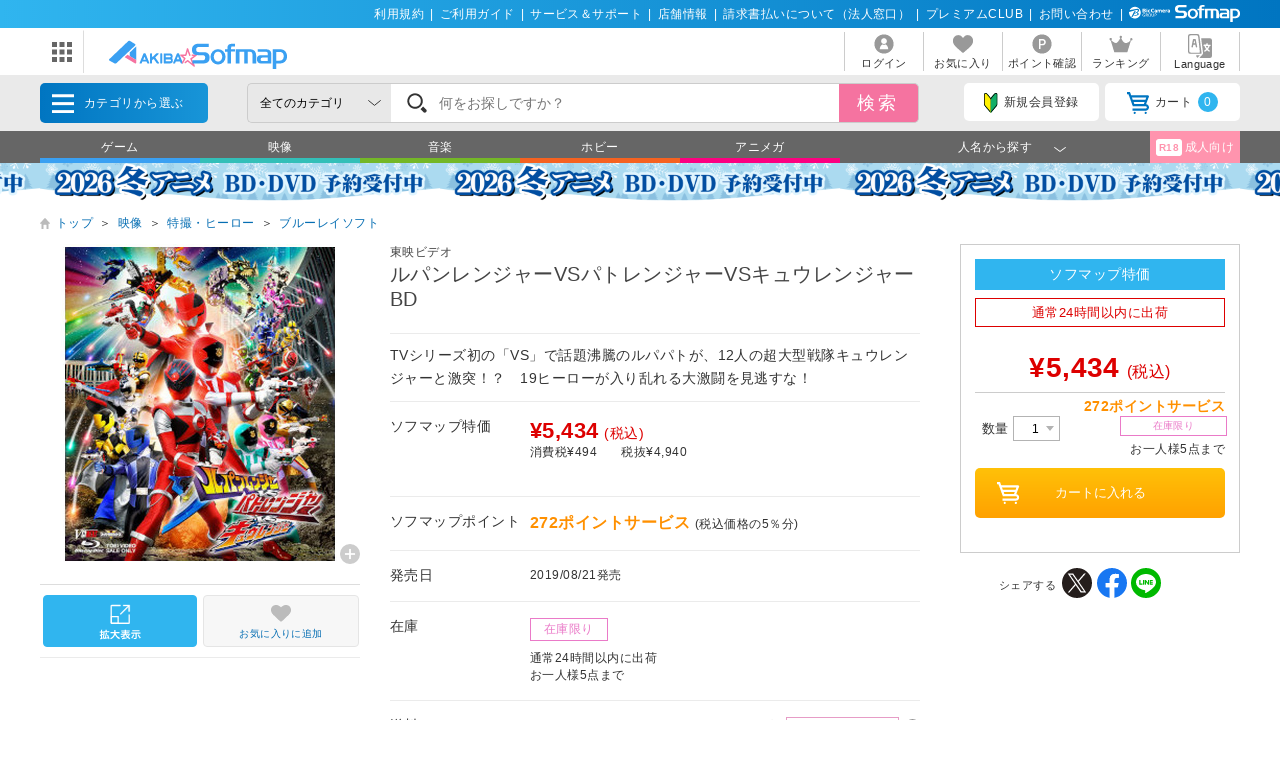

--- FILE ---
content_type: text/html; charset=shift_jis
request_url: https://a.sofmap.com/product_detail.aspx?sku=18728342
body_size: 32032
content:

<!doctype html>

<html lang="ja">
<head>
	<script src="/script/ecl.js" type="text/javascript" charset="Shift_JIS"></script>
	<link rel="canonical" href="https://a.sofmap.com/product_detail.aspx?sku=18728342" />
    <link rel="alternate" media="only screen and (max-width: 640px)" href="https://a.sofmap.com/product_detail_sp.aspx?sku=18728342" />
	<link rel="stylesheet" href="https://a.sofmap.com/images/static_a/css/add/parts_VN.css" type="text/css">
	<link rel="stylesheet" href="https://a.sofmap.com/images/static_a/css/swiper.css" type="text/css">
	<link rel="stylesheet" href="https://a.sofmap.com/images/static_a/css/itemzoom.css" type="text/css">
	


<title>ルパンレンジャーVSパトレンジャーVSキュウレンジャー BD｜の通販はアキバ☆ソフマップ[sofmap] </title>
<meta http-equiv="Pragma" content="no-cache">
<meta http-equiv="Content-Type" content="text/html;CHARSET=Shift_JIS">
<meta name="author" content="sofmap">
<meta name="copyright" content="sofmap">
<meta content="ルパンレンジャーVSパトレンジャーVSキュウレンジャー BDの商品ページ。商品！｜在庫あり商品はスピード出荷！パソコンPC/ゲーム/デジカメ/家電など新品・中古・買取りの【ソフマップ】" name="description">
<meta content="ルパンレンジャーVSパトレンジャーVSキュウレンジャー BD,ソフマップ,sofmap,中古,買取,買い取り " name="keyword">
<link href="/images/favicon_a.ico" rel="SHORTCUT ICON">
<meta content="MSHTML 6.00.2800.1276" name="GENERATOR">
<meta property="og:image" content="https://a.sofmap.com/images/ogp_akisof.png">
<meta name="twitter:image" content="https://a.sofmap.com/images/ogp_akisof.png">
<meta name="viewport" content="width=1200">
<!--[contents_id：HTML_HEADER_STYLE_SHEET_A_NEW, sub_contents_id：0, Priority：20, genre：SHOPPING_A_NEW, SKU：, Flow：]--><!-- プレースホルダのフォント-->
<link href="/images/responsive/css/etc/cssreset-min.css?v=20200421" type="text/css" rel="STYLESHEET">
<link href="/images/responsive/css/etc/font-awesome.min.css" rel="STYLESHEET">

<link href="/images/static_a/css/style.css" type="text/css" rel="STYLESHEET">
<link href="/images/static_a/css/contents.css?v=20230719" type="text/css" rel="STYLESHEET">
<link href="/images/static_a/css/parts.css?v=20250303" type="text/css" rel="STYLESHEET">
<link href="/images/static_a/css/layout.css" type="text/css" rel="stylesheet">
<link href="/images/static_a/css/app.calendar.css" type="text/css" rel="STYLESHEET">
<link href="/images/static_a/css/chunk-vendors.calendar.css" type="text/css" rel="STYLESHEET">
<link href="/images/static_a/css/akisof.css?v=20240227" type="text/css" rel="STYLESHEET">
<link href="/images/common_parts.css" type="text/css" rel="STYLESHEET">

<script src="/images/static/js/jquery-3.3.1.min.js?v=20230525" type="text/javascript"></script><!--/[contents_id：HTML_HEADER_STYLE_SHEET_A_NEW, sub_contents_id：0]--><!-- CLMT:2026/01/17 17:47:01 -->


</head>
<body class="akisof">
	<!-- ヘッダーここから -->
	
<!-- /#header START -->
<!--[contents_id：GLOBAL_HEADER_0_A_NEW, sub_contents_id：0, Priority：0, genre：SHOPPING_A_NEW, SKU：, Flow：CLUB_S_C]--><link href="/images/responsive/css/etc/font-awesome.min.css" rel="STYLESHEET">
<div id="header_above">
	<ul>
	<li><a href="/contents/?id=regulation&sid=index" onclick="ga('send','event','banner','click','a_pc_gheader0_kiyaku',1);">利用規約</a>|</li>
        <li><a href="/contents/?id=guide&sid=main" onclick="ga('send','event','banner','click','a_pc_gheader0_guide',1);">ご利用ガイド</a>|</li>
        <li><a href="https://www.biccamera.co.jp/support/" target="_blank" onclick="ga('send','event','banner','click','a_pc_gheader0_support',1);">サービス＆サポート</a>|</li>
        <li><a href="https://www.sofmap.com/tenpo/" target="_blank" onclick="ga('send','event','banner','click','a_pc_gheader0_tenpo',1);">店舗情報</a>|</li>
        <li><a href="https://www.sofmap.com/houjin/index.aspx?id=houjin&sid=top" target="_blank" onclick="ga('send','event','banner','click','a_pc_gheader0_houjin_invoice',1);">請求書払いについて（法人窓口）</a>|</li>
	<li><a href="/contents/?id=premium_club" onclick="ga('send','event','banner','click','a_pc_gheader0_premium',1);">プレミアムCLUB</a>|</li>
        <li><a href="/contents/?id=4764&sid=1_res" onclick="ga('send','event','banner','click','a_pc_gheader0_4764',1);">お問い合わせ</a>|</li>
	<li><img src="/images/static/img/logo_header_white.svg" alt=""></li>
	</ul>
</div><!--/[contents_id：GLOBAL_HEADER_0_A_NEW, sub_contents_id：0]--><!-- CLMT:2026/01/17 17:45:29 -->



<div id="header_center">
	<!-- /#header START -->
	<!--[contents_id：GLOBAL_HEADER_1_A_NEW, sub_contents_id：0_sub, Priority：10, genre：SHOPPING_A_NEW, SKU：, Flow：]--><div id="logo_wrap">
  <div id="nav_btn" class="">
  <div class="ic"><img src="/images/static/img/ic_menu.svg" alt="ドメインリンク"></div>
  <ul id="related_services_list" class="">
  <li><a href="https://www.sofmap.com/" onclick="ga('send','event','banner','click','pc_gheader_ban_sofmapcom',1);"><span><img src="/images/static/img/domain_link/sofmapcom_logo.svg" alt="ソフマップドットコム"></span><p>ソフマップドットコム</p></a>
  <div class="child bg_sofmap" style="display: none;"><span><h3><a href="https://www.sofmap.com/" onclick="ga('send','event','banner','click','pc_gheader_ban_sofmapcom',1);">パソコンの通販なら ソフマップドットコム</a></h3>
  <div class="col2link">
  <p><a href="https://www.sofmap.com/product_list.aspx?gid=001010" target="_blank">パソコン</a></p>
  <p><a href="https://www.sofmap.com/product_list.aspx?gid=001020" target="_blank">ゲーミングパソコン・デバイス</a></p>
  <p><a href="https://www.sofmap.com/product_list.aspx?gid=001030" target="_blank">PCパーツ</a></p>
  <p><a href="https://www.sofmap.com/product_list.aspx?gid=001040" target="_blank">液晶モニター・周辺機器</a></p>
  <p><a href="https://www.sofmap.com/product_list.aspx?gid=001050" target="_blank">パソコンソフト</a></p>
  <p><a href="https://www.sofmap.com/product_list.aspx?gid=001060" target="_blank">インク・メディア・電池</a></p>
  <p><a href="https://www.sofmap.com/product_list.aspx?gid=001070" target="_blank">スマートフォン</a></p>
  <p><a href="https://www.sofmap.com/product_list.aspx?gid=001080" target="_blank">カメラ・ビデオカメラ</a></p>
  <p><a href="https://www.sofmap.com/product_list.aspx?gid=001110" target="_blank">家電・照明</a></p>
  <p><a href="https://www.sofmap.com/product_list.aspx?gid=001130" target="_blank">キッチン家電</a></p>
  </div>
  </span></div>
  </li>
  <li><a href="https://used.sofmap.com/" onclick="ga('send','event','banner','click','pc_gheader_ban_recolle',1);"><span><img src="/images/static/img/domain_link/recole_logo.svg" alt="中古販売専門「リコレ！」"></span><p>中古販売専門「リコレ！」</p></a>
  <div class="child bg_recole" style="display: none;">
  <span><h3><a href="https://used.sofmap.com/" onclick="ga('send','event','banner','click','pc_gheader_ban_recolle',1);">使い捨てない、体験を。　中古販売専門「リコレ！」</a></h3>
  <div class="col2link">
  <p><a href="https://used.sofmap.com/r/category/pc" target="_blank">パソコン</a></p>
  <p><a href="https://used.sofmap.com/r/category/smp" target="_blank">スマホ</a></p>
  <p><a href="https://used.sofmap.com/r/category/tab" target="_blank">タブレット</a></p>
  <p><a href="https://used.sofmap.com/r/category/wtc" target="_blank">スマートウォッチ</a></p>
  <p><a href="https://used.sofmap.com/r/category/mac" target="_blank">Mac</a></p>
  <p><a href="https://used.sofmap.com/r/category/iphone" target="_blank">iPhone</a></p>
  <p><a href="https://used.sofmap.com/r/category/ipad" target="_blank">iPad</a></p>
  <p><a href="https://used.sofmap.com/r/category/surface" target="_blank">Surface</a></p>
  <p><a href="https://used.sofmap.com/r/category/video" target="_blank">ビデオカメラ</a></p>
  <p><a href="https://used.sofmap.com/r/category/cam" target="_blank">デジタルカメラ</a></p>
  </div>
  </span>
  </div>
  </li>
  <li><a href="https://raku-uru.sofmap.com/" onclick="ga('send','event','banner','click','pc_gheader_ban_rakuulu',1);"><span><img src="/images/static/img/domain_link/rakuuru_logo.svg" alt="買取総合サービス「ラクウル」"></span><p>買取総合サービス「ラクウル」</p></a>
  <div class="child bg_rakuuru" style="display: none;">
  <span><h3><a href="https://raku-uru.sofmap.com/" onclick="ga('send','event','banner','click','pc_gheader_ban_rakuulu',1);">買取総合サービス「ラクウル」</a></h3>
  <div class="col2link">
  <p><a href="https://raku-uru.sofmap.com/contents/?cid=W_GUIDE_KAITORI">買取の流れ</a></p>
  <p><a href="https://raku-uru.sofmap.com/contents/?cid=W_GUIDE_POINTS">買取に出す前に</a></p>
  <p><a href="https://raku-uru.sofmap.com/contents/index.aspx?cid=W_GUIDE">使い方ガイド</a></p>
  <p><a href="https://raku-uru.sofmap.com/search/">買取アイテム金額検索</a></p>
  </div>
  <div class="columns-2box"><div class="column"><a href="https://itunes.apple.com/jp/app/id1410308806" target="_blank"><img src="/images/static/img/domain_link/raku-uru_btn_appstore.svg"></a></div>
  <div class="column"><a href="https://play.google.com/store/apps/details?id=com.sofmap.rakuuru" target="_blank"><img src="/images/static/img/domain_link/raku-uru_btn_googleplay.svg"></a></div></div>
  </span></div>
  </li>
  
  <li><a href="https://www.sofmap.com/pages/?id=gaming_zone&sid=0" target="_blank" onclick="ga('send','event','banner','click','pc_gheader_ban_gamingzone',1);"><span><img src="/ec/contents/gaming-zone/img/logos/sofmap_gaming_bk.svg" alt="ゲーミング特集サイト『ソフマップゲーミング』"></span><p>ゲーミング特集サイト</p></a>
    <div class="child bg_gaming global_header_disp_none" style="">
    <span class="wh gaming"><h3><a href="https://www.sofmap.com/pages/?id=gaming_zone&sid=0" target="_blank" onclick="ga('send','event','banner','click','pc_gheader_ban_gamingzone',1);">ソフマップゲーミング 最新ゲーミングPC・デバイス特集</a></h3>
    <div class="col2link wh">
    <p><a href="https://www.sofmap.com/pages/?id=gaming_zone&sid=0#pickup" target="_blank">ピックアップ商品</a></p>
    <p><a href="https://www.sofmap.com/pages/?id=gaming_zone&sid=0#cp" target="_blank">セール・特集情報</a></p>
    <p><a href="https://www.sofmap.com/contents/?id=gaming_zone&sid=column" target="_blank">お役立ちコラム</a></p>
    <p><a href="https://www.sofmap.com/pages/?id=gaming_zone&sid=0#search1" target="_blank">価格で探す</a></p>
    <p><a href="https://www.sofmap.com/pages/?id=gaming_zone&sid=0#search2" target="_blank">GPUで探す</a></p>
    <p><a href="https://www.sofmap.com/pages/?id=gaming_zone&sid=0#search4" target="_blank">メーカーで探す</a></p>
  </div>
  </span>
  </div>
  </li>
  </ul>
</div>
<div id="logo"><a href="/"><img src="/images/static_a/img/akisof_logo.svg?v=20210428" alt=""></a></div>
</div><!--/[contents_id：GLOBAL_HEADER_1_A_NEW, sub_contents_id：0_sub]--><!-- CLMT:2026/01/17 17:43:54 -->
	<!-- /#header END -->
	
	<nav>
		<ul>

			<li>
				
				<a href="https://a.sofmap.com/login/login.aspx?RURL=%2fproduct_detail.aspx%3fsku%3d18728342">
					<img src="https://a.sofmap.com/images/static_a/img/ic_header_user.svg" alt="">
					<span>ログイン</span>
				</a>
				
			</li>
			<li>
				<a href="/wishlist.aspx">
					<img src="https://a.sofmap.com/images/static_a/img/ic_header_fav.svg" alt="">
					<span>お気に入り</span>
				</a>
			</li>
			<li>
				<a href="https://a.sofmap.com/member/my_menu.aspx">
					<img src="https://a.sofmap.com/images/static_a/img/ic_header_point.svg" alt="">
					<span>ポイント確認</span>
				</a>
			</li>

            <li>
                <a href="/ranking_list.aspx">
                    <img src="https://a.sofmap.com/images/static_a/img/ic_header_ranking.svg" alt="ランキング">
                    <span>ランキング</span>
                </a>
            </li>
			<li>
                <a id="modal_language" class="modalbtn" onclick="ga('send','event','banner','click','GLOBAL_HEADER_0_A_NEW_translation_c',1);">
					<img src="https://a.sofmap.com/images/static_a/img/ic_header_language.svg" alt="Language">
					<span>Language</span>
				</a>
            </li>
		</ul>
	</nav>
</div>

<div class="modal_overlay modal_language" style="display: none;">
	<section class="modal_box">
		<i class="close">
			<img src="https://a.sofmap.com/images/static_a/img/close.svg">
		</i>
		<div class="area_wrap" id="modal_language_contents">
			<iframe id="language_area" src="" frameborder="0"></iframe>
		</div>
	</section>
</div>
<!-- TODO：SEARCH_BAR START -->
<div id="header_below" class="sticky">
	<div class="inner">

		<span id="menu_cat">カテゴリから選ぶ
			<div id="menu_cat_list" class="menubox">
			<div class="menu_line">
			<ul class="menu_cat">


				<li class='gid002110'>
					<a href="/product_list.aspx?gid=002110" onclick="ga('send','event','banner','click','pc_gheader_category_002110',1);">ゲーム</a>

					<div class="child">
						<h3><a href="/product_list.aspx?gid=002110" onclick="ga('send','event','banner','click','pc_gheader_category_002110',1);"><img src="https://a.sofmap.com/images/static_a/img/ic_category/ic_gid002110.svg" alt="" class="ico">ゲーム</a></h3>
						<div class="colmunbox">
							<ul class="sub_category">
							
								<li><a href="/product_list.aspx?gid=002110010" onclick="ga('send','event','banner','click','pc_gheader_category_002110010',1);">ゲーム機本体</a>
								
								<ul class="ssub_category">
								
								<li><a href="/product_list.aspx?gid=002110010130" onclick="ga('send','event','banner','click','pc_gheader_category_002110010130',1);">Nintendo Switch2</a></li>
								
								<li><a href="/product_list.aspx?gid=002110010100" onclick="ga('send','event','banner','click','pc_gheader_category_002110010100',1);">PS5（プレイステーション5）</a></li>
								
								<li><a href="/product_list.aspx?gid=002110010110" onclick="ga('send','event','banner','click','pc_gheader_category_002110010110',1);">Xbox Series</a></li>
								
								<li><a href="/product_list.aspx?gid=002110010010" onclick="ga('send','event','banner','click','pc_gheader_category_002110010010',1);">Nintendo Switch</a></li>
								
								<li><a href="/product_list.aspx?gid=002110010120" onclick="ga('send','event','banner','click','pc_gheader_category_002110010120',1);">VR・HMD本体</a></li>
								
								<li><a href="/product_list.aspx?gid=002110010020" onclick="ga('send','event','banner','click','pc_gheader_category_002110010020',1);">PS4（プレイステーション4）</a></li>
								
								<li><a href="/product_list.aspx?gid=002110010030" onclick="ga('send','event','banner','click','pc_gheader_category_002110010030',1);">Xbox One</a></li>
								
								<li><a href="/product_list.aspx?gid=002110010040" onclick="ga('send','event','banner','click','pc_gheader_category_002110010040',1);">ニンテンドー3DS</a></li>
								
								<li><a href="/product_list.aspx?gid=002110010050" onclick="ga('send','event','banner','click','pc_gheader_category_002110010050',1);">ニンテンドー2DS </a></li>
								
								<li><a href="/product_list.aspx?gid=002110010060" onclick="ga('send','event','banner','click','pc_gheader_category_002110010060',1);">PSVita</a></li>
								
								<li><a href="/product_list.aspx?gid=002110010070" onclick="ga('send','event','banner','click','pc_gheader_category_002110010070',1);">PS3（プレイステーション3）</a></li>
								
								<li><a href="/product_list.aspx?gid=002110010090" onclick="ga('send','event','banner','click','pc_gheader_category_002110010090',1);">ゲーム機（互換機・その他）</a></li>
								
								</ul></li>
								
							</ul>
							<ul class="sub_category">
								
								<li><a href="/product_list.aspx?gid=002110020" onclick="ga('send','event','banner','click','pc_gheader_category_002110020',1);">ゲームソフト</a>
								
								<ul class="ssub_category">
								
								<li><a href="/product_list.aspx?gid=002110020110" onclick="ga('send','event','banner','click','pc_gheader_category_002110020110',1);">ニンテンドー スイッチ2（Nintendo Switch2）</a></li>
								
								<li><a href="/product_list.aspx?gid=002110020090" onclick="ga('send','event','banner','click','pc_gheader_category_002110020090',1);">PS5（プレイステーション5）</a></li>
								
								<li><a href="/product_list.aspx?gid=002110020100" onclick="ga('send','event','banner','click','pc_gheader_category_002110020100',1);">Xbox Series</a></li>
								
								<li><a href="/product_list.aspx?gid=002110020010" onclick="ga('send','event','banner','click','pc_gheader_category_002110020010',1);">ニンテンドー スイッチ（Nintendo Switch）</a></li>
								
								<li><a href="/product_list.aspx?gid=002110020020" onclick="ga('send','event','banner','click','pc_gheader_category_002110020020',1);">PS4（プレイステーション4）</a></li>
								
								<li><a href="/product_list.aspx?gid=002110020030" onclick="ga('send','event','banner','click','pc_gheader_category_002110020030',1);">Xbox One</a></li>
								
								<li><a href="/product_list.aspx?gid=002110020040" onclick="ga('send','event','banner','click','pc_gheader_category_002110020040',1);">ニンテンドー3DS</a></li>
								
								<li><a href="/product_list.aspx?gid=002110020050" onclick="ga('send','event','banner','click','pc_gheader_category_002110020050',1);">PSVita</a></li>
								
								<li><a href="/product_list.aspx?gid=002110020060" onclick="ga('send','event','banner','click','pc_gheader_category_002110020060',1);">PS3（プレイステーション3）</a></li>
								
								<li><a href="/product_list.aspx?gid=002110020080" onclick="ga('send','event','banner','click','pc_gheader_category_002110020080',1);">ゲーム機（互換機・その他）</a></li>
								
								</ul></li>
								
							</ul>
							<ul class="sub_category">
								
								<li><a href="/product_list.aspx?gid=002110030" onclick="ga('send','event','banner','click','pc_gheader_category_002110030',1);">周辺機器・アクセサリー</a>
								
								<ul class="ssub_category">
								
								<li><a href="/product_list.aspx?gid=002110030160" onclick="ga('send','event','banner','click','pc_gheader_category_002110030160',1);">Nintendo Switch2</a></li>
								
								<li><a href="/product_list.aspx?gid=002110030140" onclick="ga('send','event','banner','click','pc_gheader_category_002110030140',1);">PS5（プレイステーション5）</a></li>
								
								<li><a href="/product_list.aspx?gid=002110030150" onclick="ga('send','event','banner','click','pc_gheader_category_002110030150',1);">Xbox Series</a></li>
								
								<li><a href="/product_list.aspx?gid=002110030010" onclick="ga('send','event','banner','click','pc_gheader_category_002110030010',1);">Nintendo Switch</a></li>
								
								<li><a href="/product_list.aspx?gid=002110030020" onclick="ga('send','event','banner','click','pc_gheader_category_002110030020',1);">PS4（プレイステーション4）</a></li>
								
								<li><a href="/product_list.aspx?gid=002110030030" onclick="ga('send','event','banner','click','pc_gheader_category_002110030030',1);">Xbox One</a></li>
								
								<li><a href="/product_list.aspx?gid=002110030040" onclick="ga('send','event','banner','click','pc_gheader_category_002110030040',1);">ニンテンドー3DS</a></li>
								
								<li><a href="/product_list.aspx?gid=002110030050" onclick="ga('send','event','banner','click','pc_gheader_category_002110030050',1);">ニンテンドー2DS</a></li>
								
								<li><a href="/product_list.aspx?gid=002110030060" onclick="ga('send','event','banner','click','pc_gheader_category_002110030060',1);">PSVita</a></li>
								
								<li><a href="/product_list.aspx?gid=002110030070" onclick="ga('send','event','banner','click','pc_gheader_category_002110030070',1);">PS3（プレイステーション3）</a></li>
								
								<li><a href="/product_list.aspx?gid=002110030080" onclick="ga('send','event','banner','click','pc_gheader_category_002110030080',1);">ニンテンドーDS</a></li>
								
								<li><a href="/product_list.aspx?gid=002110030090" onclick="ga('send','event','banner','click','pc_gheader_category_002110030090',1);">PSP</a></li>
								
								<li><a href="/product_list.aspx?gid=002110030100" onclick="ga('send','event','banner','click','pc_gheader_category_002110030100',1);">Wii</a></li>
								
								<li><a href="/product_list.aspx?gid=002110030110" onclick="ga('send','event','banner','click','pc_gheader_category_002110030110',1);">Wii U</a></li>
								
								<li><a href="/product_list.aspx?gid=002110030120" onclick="ga('send','event','banner','click','pc_gheader_category_002110030120',1);">Xbox360</a></li>
								
								<li><a href="/product_list.aspx?gid=002110030130" onclick="ga('send','event','banner','click','pc_gheader_category_002110030130',1);">互換機・その他</a></li>
								
								</ul></li>
								
								<li><a href="/product_list.aspx?gid=002110040" onclick="ga('send','event','banner','click','pc_gheader_category_002110040',1);">ゲーム書籍</a>
								
								</li>
								
								<li><a href="/product_list.aspx?gid=002110050" onclick="ga('send','event','banner','click','pc_gheader_category_002110050',1);">PCゲーム</a>
								
								</li>
								
							</ul>
						</div>
						<div class="menu_inbnr">

						</div>
					</div>
				</li>

				<li class='gid002120'>
					<a href="/product_list.aspx?gid=002120" onclick="ga('send','event','banner','click','pc_gheader_category_002120',1);">映像</a>

					<div class="child">
						<h3><a href="/product_list.aspx?gid=002120" onclick="ga('send','event','banner','click','pc_gheader_category_002120',1);"><img src="https://a.sofmap.com/images/static_a/img/ic_category/ic_gid002120.svg" alt="" class="ico">映像</a></h3>
						<div class="colmunbox">
							<ul class="sub_category">
							
								<li><a href="/product_list.aspx?gid=002120010" onclick="ga('send','event','banner','click','pc_gheader_category_002120010',1);">アニメ</a>
								
								<ul class="ssub_category">
								
								<li><a href="/product_list.aspx?gid=002120010010" onclick="ga('send','event','banner','click','pc_gheader_category_002120010010',1);">ブルーレイソフト</a></li>
								
								<li><a href="/product_list.aspx?gid=002120010020" onclick="ga('send','event','banner','click','pc_gheader_category_002120010020',1);">DVD</a></li>
								
								</ul></li>
								
								<li><a href="/product_list.aspx?gid=002120020" onclick="ga('send','event','banner','click','pc_gheader_category_002120020',1);">特撮・ヒーロー</a>
								
								<ul class="ssub_category">
								
								<li><a href="/product_list.aspx?gid=002120020010" onclick="ga('send','event','banner','click','pc_gheader_category_002120020010',1);">ブルーレイソフト</a></li>
								
								<li><a href="/product_list.aspx?gid=002120020020" onclick="ga('send','event','banner','click','pc_gheader_category_002120020020',1);">DVD</a></li>
								
								</ul></li>
								
								<li><a href="/product_list.aspx?gid=002120030" onclick="ga('send','event','banner','click','pc_gheader_category_002120030',1);">キッズ・ファミリー</a>
								
								<ul class="ssub_category">
								
								<li><a href="/product_list.aspx?gid=002120030010" onclick="ga('send','event','banner','click','pc_gheader_category_002120030010',1);">ブルーレイソフト</a></li>
								
								<li><a href="/product_list.aspx?gid=002120030020" onclick="ga('send','event','banner','click','pc_gheader_category_002120030020',1);">DVD</a></li>
								
								</ul></li>
								
								<li><a href="/product_list.aspx?gid=002120040" onclick="ga('send','event','banner','click','pc_gheader_category_002120040',1);">アイドル</a>
								
								<ul class="ssub_category">
								
								<li><a href="/product_list.aspx?gid=002120040010" onclick="ga('send','event','banner','click','pc_gheader_category_002120040010',1);">ブルーレイソフト</a></li>
								
								<li><a href="/product_list.aspx?gid=002120040020" onclick="ga('send','event','banner','click','pc_gheader_category_002120040020',1);">DVD</a></li>
								
								</ul></li>
								
								<li><a href="/product_list.aspx?gid=002120050" onclick="ga('send','event','banner','click','pc_gheader_category_002120050',1);">洋画</a>
								
								<ul class="ssub_category">
								
								<li><a href="/product_list.aspx?gid=002120050010" onclick="ga('send','event','banner','click','pc_gheader_category_002120050010',1);">ブルーレイソフト</a></li>
								
								<li><a href="/product_list.aspx?gid=002120050020" onclick="ga('send','event','banner','click','pc_gheader_category_002120050020',1);">DVD</a></li>
								
								</ul></li>
								
							</ul>
							<ul class="sub_category">
								
								<li><a href="/product_list.aspx?gid=002120060" onclick="ga('send','event','banner','click','pc_gheader_category_002120060',1);">邦画</a>
								
								<ul class="ssub_category">
								
								<li><a href="/product_list.aspx?gid=002120060010" onclick="ga('send','event','banner','click','pc_gheader_category_002120060010',1);">ブルーレイソフト</a></li>
								
								<li><a href="/product_list.aspx?gid=002120060020" onclick="ga('send','event','banner','click','pc_gheader_category_002120060020',1);">DVD</a></li>
								
								</ul></li>
								
								<li><a href="/product_list.aspx?gid=002120070" onclick="ga('send','event','banner','click','pc_gheader_category_002120070',1);">海外ドラマ</a>
								
								<ul class="ssub_category">
								
								<li><a href="/product_list.aspx?gid=002120070010" onclick="ga('send','event','banner','click','pc_gheader_category_002120070010',1);">ブルーレイソフト</a></li>
								
								<li><a href="/product_list.aspx?gid=002120070020" onclick="ga('send','event','banner','click','pc_gheader_category_002120070020',1);">DVD</a></li>
								
								</ul></li>
								
								<li><a href="/product_list.aspx?gid=002120080" onclick="ga('send','event','banner','click','pc_gheader_category_002120080',1);">国内ドラマ</a>
								
								<ul class="ssub_category">
								
								<li><a href="/product_list.aspx?gid=002120080010" onclick="ga('send','event','banner','click','pc_gheader_category_002120080010',1);">ブルーレイソフト</a></li>
								
								<li><a href="/product_list.aspx?gid=002120080020" onclick="ga('send','event','banner','click','pc_gheader_category_002120080020',1);">DVD</a></li>
								
								</ul></li>
								
								<li><a href="/product_list.aspx?gid=002120090" onclick="ga('send','event','banner','click','pc_gheader_category_002120090',1);">音楽</a>
								
								<ul class="ssub_category">
								
								<li><a href="/product_list.aspx?gid=002120090010" onclick="ga('send','event','banner','click','pc_gheader_category_002120090010',1);">ブルーレイソフト</a></li>
								
								<li><a href="/product_list.aspx?gid=002120090020" onclick="ga('send','event','banner','click','pc_gheader_category_002120090020',1);">DVD</a></li>
								
								</ul></li>
								
								<li><a href="/product_list.aspx?gid=002120100" onclick="ga('send','event','banner','click','pc_gheader_category_002120100',1);">スポーツ</a>
								
								<ul class="ssub_category">
								
								<li><a href="/product_list.aspx?gid=002120100010" onclick="ga('send','event','banner','click','pc_gheader_category_002120100010',1);">ブルーレイソフト</a></li>
								
								<li><a href="/product_list.aspx?gid=002120100020" onclick="ga('send','event','banner','click','pc_gheader_category_002120100020',1);">DVD</a></li>
								
								</ul></li>
								
							</ul>
							<ul class="sub_category">
								
								<li><a href="/product_list.aspx?gid=002120110" onclick="ga('send','event','banner','click','pc_gheader_category_002120110',1);">ドキュメンタリー</a>
								
								<ul class="ssub_category">
								
								<li><a href="/product_list.aspx?gid=002120110010" onclick="ga('send','event','banner','click','pc_gheader_category_002120110010',1);">ブルーレイソフト</a></li>
								
								<li><a href="/product_list.aspx?gid=002120110020" onclick="ga('send','event','banner','click','pc_gheader_category_002120110020',1);">DVD</a></li>
								
								</ul></li>
								
								<li><a href="/product_list.aspx?gid=002120120" onclick="ga('send','event','banner','click','pc_gheader_category_002120120',1);">お笑い・バラエティ</a>
								
								<ul class="ssub_category">
								
								<li><a href="/product_list.aspx?gid=002120120010" onclick="ga('send','event','banner','click','pc_gheader_category_002120120010',1);">ブルーレイソフト</a></li>
								
								<li><a href="/product_list.aspx?gid=002120120020" onclick="ga('send','event','banner','click','pc_gheader_category_002120120020',1);">DVD</a></li>
								
								</ul></li>
								
								<li><a href="/product_list.aspx?gid=002120130" onclick="ga('send','event','banner','click','pc_gheader_category_002120130',1);">趣味・教養</a>
								
								<ul class="ssub_category">
								
								<li><a href="/product_list.aspx?gid=002120130010" onclick="ga('send','event','banner','click','pc_gheader_category_002120130010',1);">ブルーレイソフト</a></li>
								
								<li><a href="/product_list.aspx?gid=002120130020" onclick="ga('send','event','banner','click','pc_gheader_category_002120130020',1);">DVD</a></li>
								
								</ul></li>
								
								<li><a href="/product_list.aspx?gid=002120140" onclick="ga('send','event','banner','click','pc_gheader_category_002120140',1);">舞台・演劇</a>
								
								<ul class="ssub_category">
								
								<li><a href="/product_list.aspx?gid=002120140010" onclick="ga('send','event','banner','click','pc_gheader_category_002120140010',1);">ブルーレイソフト</a></li>
								
								<li><a href="/product_list.aspx?gid=002120140020" onclick="ga('send','event','banner','click','pc_gheader_category_002120140020',1);">DVD</a></li>
								
								</ul></li>
								
								<li><a href="/product_list.aspx?gid=002120150" onclick="ga('send','event','banner','click','pc_gheader_category_002120150',1);">メイキング</a>
								
								<ul class="ssub_category">
								
								<li><a href="/product_list.aspx?gid=002120150010" onclick="ga('send','event','banner','click','pc_gheader_category_002120150010',1);">DVD</a></li>
								
								</ul></li>
								
								<li><a href="/product_list.aspx?gid=002120160" onclick="ga('send','event','banner','click','pc_gheader_category_002120160',1);">その他</a>
								
								<ul class="ssub_category">
								
								<li><a href="/product_list.aspx?gid=002120160010" onclick="ga('send','event','banner','click','pc_gheader_category_002120160010',1);">ブルーレイソフト</a></li>
								
								<li><a href="/product_list.aspx?gid=002120160020" onclick="ga('send','event','banner','click','pc_gheader_category_002120160020',1);">DVD</a></li>
								
								</ul></li>
								
							</ul>
						</div>
						<div class="menu_inbnr">

						</div>
					</div>
				</li>

				<li class='gid002130'>
					<a href="/product_list.aspx?gid=002130" onclick="ga('send','event','banner','click','pc_gheader_category_002130',1);">音楽</a>

					<div class="child">
						<h3><a href="/product_list.aspx?gid=002130" onclick="ga('send','event','banner','click','pc_gheader_category_002130',1);"><img src="https://a.sofmap.com/images/static_a/img/ic_category/ic_gid002130.svg" alt="" class="ico">音楽</a></h3>
						<div class="colmunbox">
							<ul class="sub_category">
							
								<li><a href="/product_list.aspx?gid=002130010" onclick="ga('send','event','banner','click','pc_gheader_category_002130010',1);">CD</a>
								
								<ul class="ssub_category">
								
								<li><a href="/product_list.aspx?gid=002130010010" onclick="ga('send','event','banner','click','pc_gheader_category_002130010010',1);">アニメ・ゲーム・声優（CD）</a></li>
								
								<li><a href="/product_list.aspx?gid=002130010020" onclick="ga('send','event','banner','click','pc_gheader_category_002130010020',1);">特撮・ヒーロー（CD）</a></li>
								
								<li><a href="/product_list.aspx?gid=002130010030" onclick="ga('send','event','banner','click','pc_gheader_category_002130010030',1);">キッズ・ファミリー（CD）</a></li>
								
								<li><a href="/product_list.aspx?gid=002130010040" onclick="ga('send','event','banner','click','pc_gheader_category_002130010040',1);">ディズニー（CD）</a></li>
								
								<li><a href="/product_list.aspx?gid=002130010050" onclick="ga('send','event','banner','click','pc_gheader_category_002130010050',1);">邦楽（CD）</a></li>
								
								<li><a href="/product_list.aspx?gid=002130010060" onclick="ga('send','event','banner','click','pc_gheader_category_002130010060',1);">洋楽（CD）</a></li>
								
								<li><a href="/product_list.aspx?gid=002130010070" onclick="ga('send','event','banner','click','pc_gheader_category_002130010070',1);">ワールドミュージック（CD）</a></li>
								
								<li><a href="/product_list.aspx?gid=002130010080" onclick="ga('send','event','banner','click','pc_gheader_category_002130010080',1);">ジャズ（CD）</a></li>
								
								<li><a href="/product_list.aspx?gid=002130010090" onclick="ga('send','event','banner','click','pc_gheader_category_002130010090',1);">クラシック（CD）</a></li>
								
								<li><a href="/product_list.aspx?gid=002130010100" onclick="ga('send','event','banner','click','pc_gheader_category_002130010100',1);">イージーリスニング（CD）</a></li>
								
								<li><a href="/product_list.aspx?gid=002130010110" onclick="ga('send','event','banner','click','pc_gheader_category_002130010110',1);">サウンドトラック（CD）</a></li>
								
								<li><a href="/product_list.aspx?gid=002130010120" onclick="ga('send','event','banner','click','pc_gheader_category_002130010120',1);">学芸・落語・趣味（CD）</a></li>
								
								<li><a href="/product_list.aspx?gid=002130010130" onclick="ga('send','event','banner','click','pc_gheader_category_002130010130',1);">演歌・歌謡曲（CD）</a></li>
								
								<li><a href="/product_list.aspx?gid=002130010140" onclick="ga('send','event','banner','click','pc_gheader_category_002130010140',1);">オムニバス（CD）</a></li>
								
								<li><a href="/product_list.aspx?gid=002130010150" onclick="ga('send','event','banner','click','pc_gheader_category_002130010150',1);">ダンス（CD）</a></li>
								
								<li><a href="/product_list.aspx?gid=002130010160" onclick="ga('send','event','banner','click','pc_gheader_category_002130010160',1);">ヒップホップ・ラップ（CD）</a></li>
								
								<li><a href="/product_list.aspx?gid=002130010170" onclick="ga('send','event','banner','click','pc_gheader_category_002130010170',1);">ロック・ポップス（CD）</a></li>
								
								<li><a href="/product_list.aspx?gid=002130010180" onclick="ga('send','event','banner','click','pc_gheader_category_002130010180',1);">BGM・効果音（CD）</a></li>
								
								<li><a href="/product_list.aspx?gid=002130010190" onclick="ga('send','event','banner','click','pc_gheader_category_002130010190',1);">その他CD</a></li>
								
								</ul></li>
								
								<li><a href="/product_list.aspx?gid=002130020" onclick="ga('send','event','banner','click','pc_gheader_category_002130020',1);">アナログレコード</a>
								
								</li>
								
							</ul>
						</div>
						<div class="menu_inbnr">

						</div>
					</div>
				</li>

				<li class='gid002140'>
					<a href="/product_list.aspx?gid=002140" onclick="ga('send','event','banner','click','pc_gheader_category_002140',1);">ホビー</a>

					<div class="child">
						<h3><a href="/product_list.aspx?gid=002140" onclick="ga('send','event','banner','click','pc_gheader_category_002140',1);"><img src="https://a.sofmap.com/images/static_a/img/ic_category/ic_gid002140.svg" alt="" class="ico">ホビー</a></h3>
						<div class="colmunbox">
							<ul class="sub_category">
							
								<li><a href="/product_list.aspx?gid=002140010" onclick="ga('send','event','banner','click','pc_gheader_category_002140010',1);">魂ネイションズ</a>
								
								</li>
								
								<li><a href="/product_list.aspx?gid=002140020" onclick="ga('send','event','banner','click','pc_gheader_category_002140020',1);">フィギュア・ドール</a>
								
								</li>
								
								<li><a href="/product_list.aspx?gid=002140030" onclick="ga('send','event','banner','click','pc_gheader_category_002140030',1);">キャラクターグッズ</a>
								
								</li>
								
								<li><a href="/product_list.aspx?gid=002140040" onclick="ga('send','event','banner','click','pc_gheader_category_002140040',1);">ガンプラ・プラモデル・ミニ四駆</a>
								
								</li>
								
								<li><a href="/product_list.aspx?gid=002140050" onclick="ga('send','event','banner','click','pc_gheader_category_002140050',1);">プラモデル製作用アイテム</a>
								
								</li>
								
								<li><a href="/product_list.aspx?gid=002140060" onclick="ga('send','event','banner','click','pc_gheader_category_002140060',1);">カードゲーム</a>
								
								</li>
								
								<li><a href="/product_list.aspx?gid=002140070" onclick="ga('send','event','banner','click','pc_gheader_category_002140070',1);">ボードゲーム</a>
								
								</li>
								
								<li><a href="/product_list.aspx?gid=002140080" onclick="ga('send','event','banner','click','pc_gheader_category_002140080',1);">トレーディングカード・スリーブ</a>
								
								</li>
								
								<li><a href="/product_list.aspx?gid=002140090" onclick="ga('send','event','banner','click','pc_gheader_category_002140090',1);">おもちゃ（男児向け）</a>
								
								</li>
								
								<li><a href="/product_list.aspx?gid=002140100" onclick="ga('send','event','banner','click','pc_gheader_category_002140100',1);">おもちゃ（女児向け）</a>
								
								</li>
								
								<li><a href="/product_list.aspx?gid=002140110" onclick="ga('send','event','banner','click','pc_gheader_category_002140110',1);">知育・幼児玩具</a>
								
								</li>
								
							</ul>
							<ul class="sub_category">
								
								<li><a href="/product_list.aspx?gid=002140120" onclick="ga('send','event','banner','click','pc_gheader_category_002140120',1);">絵本・児童書・教育</a>
								
								</li>
								
								<li><a href="/product_list.aspx?gid=002140130" onclick="ga('send','event','banner','click','pc_gheader_category_002140130',1);">ヒーロー・キャラクターおもちゃ</a>
								
								</li>
								
								<li><a href="/product_list.aspx?gid=002140140" onclick="ga('send','event','banner','click','pc_gheader_category_002140140',1);">ブロック</a>
								
								</li>
								
								<li><a href="/product_list.aspx?gid=002140150" onclick="ga('send','event','banner','click','pc_gheader_category_002140150',1);">車・電車</a>
								
								</li>
								
								<li><a href="/product_list.aspx?gid=002140160" onclick="ga('send','event','banner','click','pc_gheader_category_002140160',1);">ラジコン</a>
								
								</li>
								
								<li><a href="/product_list.aspx?gid=002140170" onclick="ga('send','event','banner','click','pc_gheader_category_002140170',1);">ゲーム・バラエティ・パズル</a>
								
								</li>
								
								<li><a href="/product_list.aspx?gid=002140180" onclick="ga('send','event','banner','click','pc_gheader_category_002140180',1);">工作・クラフト</a>
								
								</li>
								
								<li><a href="/product_list.aspx?gid=002140190" onclick="ga('send','event','banner','click','pc_gheader_category_002140190',1);">鉄道模型（Nゲージ）・情景アイテム</a>
								
								</li>
								
								<li><a href="/product_list.aspx?gid=002140200" onclick="ga('send','event','banner','click','pc_gheader_category_002140200',1);">季節用品・おもちゃ</a>
								
								</li>
								
							</ul>
						</div>
						<div class="menu_inbnr">

						</div>
					</div>
				</li>

				<li class='gid002310'>
					<a href="/product_list.aspx?gid=002310" onclick="ga('send','event','banner','click','pc_gheader_category_002310',1);">アニメガ</a>

					<div class="child">
						<h3><a href="/product_list.aspx?gid=002310" onclick="ga('send','event','banner','click','pc_gheader_category_002310',1);"><img src="https://a.sofmap.com/images/static_a/img/ic_category/ic_gid002310.svg" alt="" class="ico">アニメガ</a></h3>
						<div class="colmunbox">
							<ul class="sub_category">
							
								<li><a href="/product_list.aspx?gid=002310010" onclick="ga('send','event','banner','click','pc_gheader_category_002310010',1);">アニメBD・DVD</a>
								
								<ul class="ssub_category">
								
								<li><a href="/product_list.aspx?gid=002310010010" onclick="ga('send','event','banner','click','pc_gheader_category_002310010010',1);">ブルーレイディスク</a></li>
								
								<li><a href="/product_list.aspx?gid=002310010020" onclick="ga('send','event','banner','click','pc_gheader_category_002310010020',1);">DVD</a></li>
								
								</ul></li>
								
								<li><a href="/product_list.aspx?gid=002310020" onclick="ga('send','event','banner','click','pc_gheader_category_002310020',1);">CD</a>
								
								</li>
								
								<li><a href="/product_list.aspx?gid=002310040" onclick="ga('send','event','banner','click','pc_gheader_category_002310040',1);">ライブ・イベント・舞台</a>
								
								</li>
								
								<li><a href="/product_list.aspx?gid=002310050" onclick="ga('send','event','banner','click','pc_gheader_category_002310050',1);">ゲーム</a>
								
								</li>
								
								<li><a href="/product_list.aspx?gid=002310060" onclick="ga('send','event','banner','click','pc_gheader_category_002310060',1);">グッズ</a>
								
								</li>
								
								<li><a href="/product_list.aspx?gid=002310075" onclick="ga('send','event','banner','click','pc_gheader_category_002310075',1);">書籍</a>
								
								<ul class="ssub_category">
								
								<li><a href="/product_list.aspx?gid=002310075030" onclick="ga('send','event','banner','click','pc_gheader_category_002310075030',1);">コミックス</a></li>
								
								<li><a href="/product_list.aspx?gid=002310075040" onclick="ga('send','event','banner','click','pc_gheader_category_002310075040',1);">ライトノベル</a></li>
								
								<li><a href="/product_list.aspx?gid=002310075010" onclick="ga('send','event','banner','click','pc_gheader_category_002310075010',1);">ゲーム書籍 </a></li>
								
								<li><a href="/product_list.aspx?gid=002310075050" onclick="ga('send','event','banner','click','pc_gheader_category_002310075050',1);">イラスト集</a></li>
								
								<li><a href="/product_list.aspx?gid=002310075020" onclick="ga('send','event','banner','click','pc_gheader_category_002310075020',1);">雑誌・写真集</a></li>
								
								<li><a href="/product_list.aspx?gid=002310075060" onclick="ga('send','event','banner','click','pc_gheader_category_002310075060',1);">書籍</a></li>
								
								</ul></li>
								
							</ul>
						</div>
						<div class="menu_inbnr">

						</div>
					</div>
				</li>

				<li class='gid002210'>
					<a href="/product_list.aspx?gid=002210" onclick="ga('send','event','banner','click','pc_gheader_category_002210',1);">R18 アダルト</a>

					<div class="child">
						<h3><a href="/product_list.aspx?gid=002210" onclick="ga('send','event','banner','click','pc_gheader_category_002210',1);"><img src="https://a.sofmap.com/images/static_a/img/ic_category/ic_gid002210.svg" alt="" class="ico">R18 アダルト</a></h3>
						<div class="colmunbox">
							<ul class="sub_category">
							
								<li><a href="/product_list.aspx?gid=002210010" onclick="ga('send','event','banner','click','pc_gheader_category_002210010',1);">PCゲーム</a>
								
								<ul class="ssub_category">
								
								<li><a href="/product_list.aspx?gid=002210010010" onclick="ga('send','event','banner','click','pc_gheader_category_002210010010',1);">PCゲーム</a></li>
								
								<li><a href="/product_list.aspx?gid=002210010020" onclick="ga('send','event','banner','click','pc_gheader_category_002210010020',1);">BL</a></li>
								
								</ul></li>
								
								<li><a href="/product_list.aspx?gid=002210020" onclick="ga('send','event','banner','click','pc_gheader_category_002210020',1);">PCゲーム関連グッズ</a>
								
								</li>
								
								<li><a href="/product_list.aspx?gid=002210030" onclick="ga('send','event','banner','click','pc_gheader_category_002210030',1);">映像ソフト</a>
								
								<ul class="ssub_category">
								
								<li><a href="/product_list.aspx?gid=002210030010" onclick="ga('send','event','banner','click','pc_gheader_category_002210030010',1);">アニメ</a></li>
								
								</ul></li>
								
								<li><a href="/product_list.aspx?gid=002210040" onclick="ga('send','event','banner','click','pc_gheader_category_002210040',1);">TENGA</a>
								
								</li>
								
							</ul>
						</div>
						<div class="menu_inbnr">

						</div>
					</div>
				</li>

			</ul>

			<div class="bnr_area">
				<!--[contents_id：GLOBAL_HEADER_2_A_NEW, sub_contents_id：0, Priority：1, genre：SHOPPING_A_NEW, SKU：, Flow：]--><div class="sofmap"><a href="https://www.sofmap.com/" target="_blank"><img src="/images/static_a/img/bnr_s_sofmap.svg" alt="パソコン通販ならソフマップドットコム"></a></div>
<div class="recole"><a href="https://used.sofmap.com/" target="_blank"><img src="/images/static_a/img/bnr_s_recole.svg" alt="ソフマップの中古専門サイト"></a></div>
<div class="akiba"><a href="https://raku-uru.sofmap.com/" target="_blank"><img src="/images/static_a/img/bnr_s_rakuuru.svg" alt="中古買取ならラクウル"></a></div><!--/[contents_id：GLOBAL_HEADER_2_A_NEW, sub_contents_id：0]--><!-- CLMT:2026/01/17 17:47:08 -->
				<p class="more_txt"><a href="https://a.sofmap.com/genre_map.aspx">全てのカテゴリ</a></p>
			</div>

			</div>
			</div>
		</span>
		<script src="/script/search_pb.js?v=2" type="text/javascript" charset="Shift_JIS"></script>
		<form action="/search_result.aspx" method="get" id="header_search" onsubmit="return CallSearchParts()">
		

	

			<select name="gid">
				<option value="">全てのカテゴリ</option>

				<option value="002110" >ゲーム</option>

				<option value="002120" >映像</option>

				<option value="002130" >音楽</option>

				<option value="002140" >ホビー</option>

				<option value="002310" >アニメガ</option>

				<option value="002210" >R18 アダルト</option>

			</select>

			<div class="search_wrap">
				<input id="searchText" class="input search_text" type="text" name="keyword" value="" placeholder="何をお探しですか？">
			</div>
			<input id="search_button" type="submit" class="search_button" value="検索">
			
<!--★★★★★★★★★★★★★★★★★★★★★★★サジェストSTART★★★★★★★★★★★★★★★★★★★★★★★ -->


<script src="/images/responsive/js/suggestlist_a.js"></script>

<link href="/script/searchEngine/base2.css?v=1" type="text/css" rel="STYLESHEET" />

<script src="/script/searchEngine/AS_INIT.js" charset="utf-8"></script>
<script src="/script/searchEngine/AS_SEARCHER.js?v=20230621" charset="utf-8"></script>
<script>

		AS1.config({
		  server: "https://sofmap.search.appirits.com",
		  service: "a_sofmap"
		});

		AS1.Form.init({
		  suggest_query: "#searchText",
		  page: "/search_result.aspx"
    })
    var CountSuggestOld =7;
	var FlagDisplay = true;
	 jQuery(document).ready(function($){			
	 
	  $(document).on("click", "#search_button", function(){
		var strSearch=document.getElementById("searchText").value;
	    document.getElementById("searchText").value=strSearch.replace(/(\s\/\s|\s\|\s)/g,' ');

		if(strSearch==""){
			jQuery('input#searchText').attr('placeholder','※ キーワードが入力されていません');
			jQuery('input#searchText').addClass('search-aleart');
			
			return false;
		}
		
        })

		$(document).on("click", ".click-onselect", function(){
		  document.location.href='https://a.sofmap.com/product_detail.aspx' + "?sku=" + this.getAttribute('sku') + "&gid="+this.getAttribute('gid') + "&ref=dtlsgt";
		})
		
	 });
	 var genre_url = "/"; 

jQuery.ajax({
	url: "https://a.sofmap.com//category_parts.aspx",
	timeout: 60000,
	dataType: "html",
	type:"GET",
	cache: false,
	contentType: "application/x-www-form-urlencoded; charset=Shift_JIS",
	beforeSend: function() {
	},
	success: function(data, status)
	{
		jQuery(data).find("ul.menu_cat li").each(function(){
			jQuery("ul.menu_cat li." + jQuery(this).attr('class') + " div.child").before(jQuery(this).find("div.menu_inbnr4").html());
			jQuery("ul.menu_cat li." + jQuery(this).attr('class') + " div.menu_inbnr").html(jQuery(this).find("div.menu_inbnr5").html());
		});
		jQuery(data).find("ul.basket_badge").each(function(){
			jQuery("ul li a i.badge").html(jQuery(this).html());
		});
	},
	complete: function(XMLHttpRequest, status) {
	}
});

</script>

<!--★★★★★★★★★★★★★★★★★★★★★★★サジェストEND★★★★★★★★★★★★★★★★★★★★★★★ -->
		</form>
		<ul>
			
			<li><a id="modal_register" class="modalbtn"><img src="https://a.sofmap.com/images/static/img/ic_beginner.svg" alt="">新規会員登録</a></li>
			

			<li><a href="https://a.sofmap.com/buy/basket_detail.aspx"><img src="https://a.sofmap.com/images/static/img/ic_cart.svg" alt="">カート<i class="badge"></i></a></li>

		</ul>
	</div>
</div>

<!-- modal -->
<div class="modal_overlay modal_register login" id="regist_area">

		<div class="amazon_btn" id="btn_amazon" style="display:none">
			<div id="AmazonPayButton2" class="amz_loginbtn" style="height: 45px; width: 300px;"></div><script src="https://static-fe.payments-amazon.com/checkout.js" charset="utf-8"></script><script type="text/javascript" charset="utf-8">amazon.Pay.renderButton('#AmazonPayButton2', {merchantId: 'AGRM8QEODZCR2',ledgerCurrency: 'JPY',sandbox: false,checkoutLanguage: 'ja_JP',productType: 'SignIn',placement: 'Other',buttonColor: 'Gold',signInConfig:{payloadJSON: '{"storeId":"amzn1.application-oa2-client.1d61e31de1a54ca4a9069ed7ae8228b1","signInReturnUrl":"https://a.sofmap.com/customer/sns/xt_amazon_regist.aspx","signInScopes":["name","email","postalCode"]}',signature: 'ORWYf1jbOx/iTr3wuQuk7KjTVpx4qtITRmLbPALBxHT0VyjQSvs41jeNT9wjsROJrvwDBGvD1H+jDYt1bAzbahMhs9+KhMThQOWESMW/IFZZO8qzJPo3LeSCu5Xdj3sNf+KvToktg5/XYlveaVVfAxrHMhCtkKj5M6CWDd4TjhiUUiNmBK/jpqtmIIYub5z2OsDXJgxrqJqUCyzwSNPHBPRSm6sSqt2YH+QumLD085sRhcZLrFTOd5KtBiXh4xSokKbHWElGLthPi8otrSv0ktULFuyWUs9iq3Ii7Y2hm5BnuwXtOaWmZJks2YRUG3XzSq21t7js5PbbWiddipua7g==',publicKeyId: 'AEKFDANG5W6M4QZ7XWCWPN2Y'}});</script>
		</div>

</div>
<!-- end modal_sofmap_pass -->

<div id="cat_menuarea" class="sticky">
	<ul>
		<li class="game gid002110"><a href="/product_list.aspx?gid=002110">ゲーム</a></li>
		<li class="movie gid002120"><a href="/product_list.aspx?gid=002120">映像</a></li>
		<li class="music gid002130"><a href="/product_list.aspx?gid=002130">音楽</a></li>
		<li class="hobby gid002140"><a href="/product_list.aspx?gid=002140">ホビー</a></li>
		<li class="animega gid002310"><a href="/product_list.aspx?gid=002310">アニメガ</a></li>
		<li class="name_search" id="name_search">
			<a id="name_search_btn">人名から探す</a>
			<div id="name_search_list" class="name_search_box"></div>
			<div id="modal_name_panel"></div>
		</li>
		<li class="r18"><a href="/product_list.aspx?gid=002210"><i>R18</i>成人向け</a></li>
	</ul>
</div>

<script src="https://a.sofmap.com/script/personal.js?20210303" type="text/javascript" charset="Shift_JIS"></script> 

<!-- TODO：SEARCH_BAR END -->
<!--[contents_id：GLOBAL_HEADER_3_A_NEW, sub_contents_id：1, Priority：1, genre：SHOPPING_A_NEW, SKU：, Flow：]--><!-- GLOBAL_HEADER_3 START2 -->

<style>#header_banner {z-index: 1; position: relative;}#header_banner a {background-image: url('https://a.sofmap.com/ec/contents/animega/anime/2026winter/1200x120.png') !important;}</style><div id="header_banner"><a href="https://a.sofmap.com/contents/?id=anime_list&sid=0" onclick="ga('send','event','banner','click','pc_gheader3_ban_991230_anime_list_2026_winter',1);"></a></div>

<!-- GLOBAL_HEADER_3 END -->



<script type="text/javascript">
const langModalBtn = document.getElementById("modal_language");
langModalBtn.removeAttribute("class");
langModalBtn.removeAttribute("onclick");
langModalBtn.setAttribute("id", "link_language");
langModalBtn.setAttribute("href", "https://a.sofmap.com/contents/?id=language&sid=0");
</script>




<style>
/*
#modal_register {display: none !important}
*/
</style><!--/[contents_id：GLOBAL_HEADER_3_A_NEW, sub_contents_id：1]--><!-- CLMT:2026/01/17 17:45:29 -->

<!-- /#header END -->


<input type="hidden" name="root-url" value="https://a.sofmap.com/">
<script >
	$( document ).ready(function() {
		var rootUrl = $('input[name="root-url"').val();
		var urlLanguage = rootUrl + 'language_select.aspx';
		var urlModalRegister = rootUrl + 'modal_regist_part.aspx';
		var isLoadedModalLanguage = false;
		var isLoadedModalRegist = false;
		var strIdModalLanguage = '#modal_language_contents';
		$(document).on("click","#modal_language",function(){
			if(!isLoadedModalLanguage) {
				jQuery.ajax({
					url: urlLanguage,
					timeout: 60000,
					dataType: "html",
					type:"GET",
					cache: false,
					contentType: "application/x-www-form-urlencoded; charset=Shift_JIS",
					beforeSend: function() {
						CreateLoadingFlame(strIdModalLanguage);
					},
					success: function(data, status)
					{
						var iframe = $('#language_area');
						var idoc = iframe[0].contentDocument;
						idoc.open();
						idoc.write(data);
						idoc.close();
						isLoadedModalLanguage = true;
					},
					complete: function(XMLHttpRequest, status) {
						RemoveLoadingFlame(strIdModalLanguage);
					}
				});
			}
		})

		 $(document).on("click","#modal_register",function(){
			if(!isLoadedModalRegist) {
				jQuery.ajax({
					url: urlModalRegister,
					timeout: 60000,
					dataType: "html",
					type:"GET",
					cache: false,
					contentType: "application/x-www-form-urlencoded; charset=Shift_JIS",
					success: function(data, status)
					{
						isLoadedModalRegist = true;
						var modal = $('#regist_area');
						modal.append(data);
						var btnAmazon = $('#btn_amazon');
						var amazonpayBox = $('#amazonpay_box');
						if(btnAmazon && amazonpayBox) {
							btnAmazon.css('display', 'block');
							btnAmazon.appendTo(amazonpayBox);
						}
					}
				});
			}
		})
		
	});

	function CreateLoadingFlame(targetID)
		{
			var target = jQuery(targetID);
			var insertID = target.attr('id') + '_loading';
			if(jQuery('#' + insertID).length > 0)
			{
				return;
			}
			target.prepend('<div id="' + insertID + '" style="width: 100%; height: 100%; display: flex"><img style="margin: auto" src="/images/static/img/loading-gray.svg" alt=""/></div>');
			var obj = jQuery('#' + insertID);
		}

		function RemoveLoadingFlame(targetID)
		{
			var target = jQuery(targetID);
			var insertID = target.attr('id') + '_loading';
			var obj = jQuery('#' + insertID);
			if(obj.length > 0)
			{
				obj.remove();
			}
		}
</script>


	<!-- ヘッダーここまで -->

	<div id="wrapper" class="item">
		<!-- パンくずナビここから -->
		
		<ol class="breadcrumb">
			<li style="white-space: nowrap;"><a href="/">トップ</a>＞</li>

			<li style="white-space: nowrap;"><a href="/product_list.aspx?gid=002120">映像</a>＞</li>

			<li style="white-space: nowrap;"><a href="/product_list.aspx?gid=002120020">特撮・ヒーロー</a>＞</li>

			<li style="white-space: nowrap;"><a href="/product_list.aspx?gid=002120020010">ブルーレイソフト</a></li>

		</ol>
        <script type="application/ld+json">{"@context": "http://schema.org","@type": "BreadcrumbList","itemListElement": [{"@type": "ListItem","position": 1,"item": {"@id": "/product_list.aspx?gid=002120","name": "映像"}},{"@type": "ListItem","position": 2,"item": {"@id": "/product_list.aspx?gid=002120020","name": "特撮・ヒーロー"}},{"@type": "ListItem","position": 3,"item": {"@id": "/product_list.aspx?gid=002120020010","name": "ブルーレイソフト"}},]}</script>

		<!-- パンくずナビここまで -->
		
			
		
		<main id="main" class="item with_aside">
			<!-- 商品情報ここから -->
			<section class="infobox">
				

				<span class="pr_label">
				
				</span>
                
<h1>
				<div class="brand" style="display: block; font-size: 0.75rem;">東映ビデオ</div>
ルパンレンジャーVSパトレンジャーVSキュウレンジャー BD</h1>
				<div class="item_label">
					
				</div>

				<ul class="item_label">
					
				</ul>

				<p class="lead">TVシリーズ初の「VS」で話題沸騰のルパパトが、12人の超大型戦隊キュウレンジャーと激突！？　19ヒーローが入り乱れる大激闘を見逃すな！</p>

				<table class="infotable">
					<tr>

						<th>ソフマップ特価</th>

						<td>
<span class="price"><strong>&yen;5,434</strong>(税込)</span><span class="taxwrap"><span class="tax">消費税&yen;494</span>税抜&yen;4,940</span><span style="font-size:small;"><b></b></span>

							<span class="used_box txt">

							</span>

                            <span class="used_box txt used"></span>
                            

						</td>
					</tr>

					<tr>
						<th>ソフマップポイント</th>
						<td>
							<span class="point">
								<strong>272ポイントサービス </strong>(税込価格の5％分)
								
							</span>
						</td>
					</tr>

					<tr>
						<th>発売日</th>
						<td>
							<span>2019/08/21発売</span>
						</td>
					</tr>


					<tr>
						<th>在庫</th>
						<td>
<!-- stock_disp_id : IN_STOCK_ONLY --><span class="ic stock stocklast">在庫限り</span>

							<span>
通常24時間以内に出荷<br>

							お一人様5点まで

						</span></td>
					</tr>
					<!-- ここに送料情報を追加します -->
					
					<tr>
						<th>送料</th>
							<td>
								<span class="shipping">
								
									<span class="fee txt-red"><strong>&yen;0</strong>(税込)</span>
								
									<span class="shippingGrp">送料グループ：<i class="ic label music">BD/DVD/音楽CD</i>
																
								<a id="modal_shippingFee" class="ic_search modalbtn"><img src='/images/static/img/ic_shippingGrp.svg' ></a>
								</span>
								</span>
								
									<span class="shipping-text txt-red">送料無料キャンペーン適用中</span>
								
									※一部離島・山間部および北海道、または当社指定エリアを除く
								
							</td> 
					</tr>
					
						<tr >	
							<td colspan="2"> 
								<div class="CanpaignDiv"></div>
								<div class="CanpaignDiv"></div>
							</td>
						</tr>					
					
					<tr>
						<th>お支払い方法</th>
						<td>
							<ul class="paymethod_list">
								<li><img src="https://a.sofmap.com/images/static/img/ic_paymethod_credit.svg?v=19100801" alt=""></li>
								<li><img src="https://a.sofmap.com/images/static/img/ic_paymethod_pay.svg?v=20210111" alt=""></li>
								<li><img src="https://a.sofmap.com/images/static/img/ic_paymethod_cod.svg?v=19100801" alt=""></li>
								<li><img src="https://a.sofmap.com/images/static/img/ic_paymethod_conveni.svg?v=19100801" alt=""></li>
								<li><img src="https://a.sofmap.com/images/static/img/ic_paymethod_transfer.svg?v=19100801" alt=""></li>
								<li><img src="https://a.sofmap.com/images/static/img/ic_paymethod_point.svg?v=19100801" alt=""></li>
							</ul>
						
							<div class="pay_icon">
								<p class="txtXS">ご利用いただけるPay払い</p>
								<ul class="payicon_list">
									
										<li><img src="https://a.sofmap.com/images/static/img/ic_pay_amazonpay.png?v=20201230" alt=""></li>
									
										<li><img src="https://a.sofmap.com/images/static/img/ic_pay_paypay.png?v=20201230" alt=""></li>
									
								</ul>
							</div>
						
						</td>
					</tr>
				</table>
				
			</section>

<script language="JavaScript"><!--
var strUrl = "/product_useditem.aspx?gid=002120020010&new_jan=4988101203864";
jQuery.post(strUrl,"",function(response){setItem(response)},"json");

function setItem(json)
{
	jQuery.each(json, function(item, json){
		jQuery("span.used_box.txt.used").html('<a href="' + json.url + '">中古商品が計' + json.count + '点あります<span class="price-txt">' + json.price + '<i>(税込)～</i></span></a>');
	});
}

// --></script>

			<!-- 商品情報ここまで -->

			<!-- 商品画像ここから -->
			<section class="imgbox">
	<div class="img">
		
		<div class="zoom">
			<img src='https://image.sofmap.com/images/product/pim/4988101203864_A01.jpg?v=20012001' alt='' class='zoomObj active'>
		</div>
		<div class="large">
			<div class="imgwrp">
				<img src='https://image.sofmap.com/images/product/pim/4988101203864_A01.jpg?v=20012001' alt='ルパンレンジャーVSパトレンジャーVSキュウレンジャー BD' decoding='async' loading='lazy' class='img active' id='main_img'>
			</div>
        </div>

		<div class="btn_3box">

		<span class="btn_modal"><a href="#" class="btn"><img src="https://a.sofmap.com/images/static/img/item/btn_new_modal.svg" alt=""></a></span>

				<div class="favbtn_wrp">
					<span id="js_favbtn" class="favbtn"><span class="fav"><img alt="お気に入りに追加" src="/images/static/img/ic_fav_off.svg">お気に入りに追加</span></span>
					<i id="js_fav_balloon" class="fav_balloon"><a id="modal_favauth" class="modalbtn">お気に入り</a><span id="js_replace">から削除しました</span></i>
				</div>


		</div>
		<p class="lead">&nbsp;&nbsp;</p>

	</div>
</section>

<div class="modal_overlay modal_favauth">
	<section class="modal_box">
		<i class="close"><img src="/images/static/img/close.svg"></i>
		<p class="txtM center mgb30">ご利用にはログインが必要です。</p>
		<a href="https://a.sofmap.com/login/login.aspx?RURL=%2fproduct_detail.aspx%3fsku%3d18728342" tabindex="4" class="loginbtn blue l-size">ログインまたは新規会員登録</a>
	</section>
</div><!-- /.modal_overlay -->
			<!-- 商品画像ここまで -->
		</main>
		<!-- /#main -->

		<!-- 右メニューここから -->
		<aside id="aside">
			<form action="/buy/option_recommend.aspx" id="basketDetail" method="post" name="frmCartIn" >
				<div id="purchase_area">


					<p class="specialprice">ソフマップ特価</p>

					<p class="shipment">通常24時間以内に出荷</p>
<p class="price"><strong id="total_price">&yen;5,434</strong>(税込)</p>
					<p class="point" id="pointhtml">272ポイントサービス </p>

					<div class="purchase_info">
						<label class="qty">
							数量

							<select id="purchaseamountbox" name="num">

								<option value="1">1</option>

								<option value="2">2</option>

								<option value="3">3</option>

								<option value="4">4</option>

								<option value="5">5</option>

							</select>
						</label>
						<div class="stock">
<!-- stock_disp_id : IN_STOCK_ONLY --><span class="ic stock stocklast">在庫限り</span>

							<p class="limit">お一人様5点まで</p>

						</div>
					</div>
<a><input type="hidden" name="sku" value="18728342"><input value="カートに入れる" type="submit" class="button cart" form="basketDetail"  name="cart_in_button" style="padding-left: 5em !important, padding-right: 0em !important;" onclick="as_beacon_cart2('18728342')"/></a>


<!-- ワランティ情報ここから -->

<!-- ワランティ情報ここまで -->

<!-- 中古店舗情報ここから -->

<!-- 中古店舗情報ここまで -->



					<!--<p class="fav_txt" style="color:#d00;" >人がお気に入りに入れています</p>-->
				</div>
				<dl class="sns_list">
					<dt>シェアする</dt>
					<!-- SNSボタン表示ここから -->
					
<br>
<div class="product-detail-sns">
<div id="fb-root"></div>
<script>
  function winopen(url){
    window.open(encodeURI(decodeURI(url)), null, 'top=100,left=100,width=300,height=400');
  }
</script>
<a href="https://twitter.com/share?https://a.sofmap.com/product_detail.aspx?sku=18728342&utm_source=twt&utm_medium=twt_pt" class="twitter-share-button" onclick="winopen(this.href); return false;" rel="nofollow">
 <img src="https://a.sofmap.com/images/static/img/sns_twitter.svg"/></a>
<a href="http://www.facebook.com/sharer.php?https://a.sofmap.com/p.aspx?s=18728342&n=fb" class="fb-like" onclick="winopen(this.href); return false;" rel="nofollow">
 <img src="https://a.sofmap.com/images/static/img/sns_fb.svg"/></a>
 <a href="http://line.naver.jp/R/msg/text/?https://a.sofmap.com/p.aspx?s=18728342&n=li" class="Line-share-button" onclick="winopen(this.href); return false;" rel="nofollow">
 <img src="https://a.sofmap.com/images/static/img/sns_line.svg"/></a>
</div>


					<!-- SNSボタン表示ここまで -->
					
				</dl>
<!-- 一緒に買う商品 start -->
				<dl class="buytogether" style="margin-bottom: 10px; display: none;" id="buytogether">
					<dt>一緒に買う商品</dt>
					<dd style="display:none;" id="togetwrapping" name="togethermenu">
						<input type="checkbox" id="wrap_check" onChange="">
						<input type="hidden" name="sku" id="hidden_warrap" value="">
						<label>
							<img alt="" id="wrap_img">
							<a>
								<span id="wrap_type" class="nomgb"></span><br>
								<span id="wrap_prd" class="nomgb"></span><br>
								<span id="wrap_prc" class="price"></span>
							</a>
						</label>
					</dd>
				</dl>
<!-- 一緒に買う商品 end -->

			</form>
		</aside>
		<!-- /#aside -->

		<!-- 右メニューここまで -->

		<!-- 商品共通説明ここから -->
		
            <div style="width:100%; margin-bottom:5px;">

            </div>

	<!-- 商品共通説明ここまで -->

		<!-- 他に見た商品ここから -->
		
		<!-- 他に見た商品ここまで -->

		<!-- 関連商品ここから -->
		
		<!-- 関連商品ここまで -->

		<!-- 一緒に買った商品ここから -->
		
		<!-- 一緒に買った商品ここまで -->
		
		<!-- バリエーションここから -->
		
		<!-- バリエーションここまで -->

		<!-- 商品動画ここから -->
		
		<!-- 商品動画ここまで -->

		<!-- 詳細エリアここから -->
		<section id="detail_area">

			<ul id="detail_tab" class="tab_list col4 sticky">
				<li class="tab1"><a href="#detail_area" class="current">商品の詳細</a></li>
				<li class="tab2"><a href="#detail_area" class="">仕様詳細</a></li>
				<li class="tab3"><a href="#detail_area" class="">商品レビュー</a></li>
				<li>
<input type="hidden" name="sku" value="18728342"><input value="カートに入れる" type="button" id="daCartSubmit" class="button cart" form="basketDetail"  name="cart_in_button" onclick="as_beacon_cart2('18728342')"/>

				</li>
			</ul>
<!-- 単品商品詳細 start -->

<section id="tab1" class="tab_contents prod_detail current">
	<h2>商品について</h2>

	<p class="lead">TVシリーズ初の「VS」で話題沸騰のルパパトが、12人の超大型戦隊キュウレンジャーと激突！？　19ヒーローが入り乱れる大激闘を見逃すな！</p>

	<p>TVシリーズ初の「VS」で話題沸騰のルパパトが、12人の超大型戦隊キュウレンジャーと激突！？<BR>19ヒーローが入り乱れる大激闘を見逃すな！<BR><BR>【ストーリー】<BR>魁利・透真・初美花が何者かに誘拐された！？<BR>捜査に当たるパトレンジャーの3人。<BR>そこへ宇宙を超えて、あのヒーローがやって来るー。<BR><BR>【映像特典】<BR>■ PR集（予定）<BR>■ ノンスーパーED（予定）<BR><BR>【音声特典】<BR>■ オーディオ・コメンタリー<BR><BR><BR>(c) 2019　東映ビデオ・東映AG・東映<BR>(c) 2018　テレビ朝日・東映AG・東映</p>

</section>

<section id="tab2" class="tab_contents prod_detail">
	<h2>仕様詳細</h2>
	<table>
		<tr>
			<th>商品名</th>
			<td>ルパンレンジャーVSパトレンジャーVSキュウレンジャー BD</td>
		</tr>
		<tr>
			<th>型番</th>
			<td>ﾙﾊﾟﾝﾌﾞｲｴｽﾊﾟﾄﾌﾞｲｴﾌﾞﾙ</td>
		</tr>
		<tr>
			<th>メーカー</th>
			<td>
東映ビデオ

			</td>
		</tr>
		<tr>
			<th>商品番号</th>
			<td>18728342</td>
		</tr>
		<tr>
			<th>JANコード</th>
			<td>4988101203864</td>
		</tr>


		<tr>
			<th>メーカー発売日</th>
			<td>2019/08/21発売</td>
		</tr>


	</table>

	<h2>スペック情報</h2>
	<table>

		<tr>
			<th>シリーズ名/愛称</th>
			<td>快盗戦隊ルパンレンジャーVS警察戦隊パトレンジャー/宇宙戦隊キュウレンジャー</td>
		</tr>

		<tr>
			<th>型番</th>
			<td>BSTD-20205</td>
		</tr>

		<tr>
			<th>ジャンル</th>
			<td><a href="/search_result.aspx?styp=p_spec&keyword=%83A%83j%83%81%81E%93%c1%8eB" class="speclink">アニメ・特撮</a></td>
		</tr>

		<tr>
			<th>出演</th>
			<td>伊藤あさひ,結木滉星,濱正悟,横山涼,工藤遥,奥山かずさ,元木聖也,岐洲匠,岸洋佑,山崎大輝,大久保桜子,榊原徹士,田口翔大,南圭介,中井和哉,小野友樹,大塚明夫,M・A・O,神谷浩史,三ツ矢雄二,釘宮理恵,アイクぬわら（超新塾）,温水洋一</td>
		</tr>

		<tr>
			<th>監督</th>
			<td><a href="/search_result.aspx?styp=p_spec&keyword=%89%c1%93%a1%8dO%94V" class="speclink">加藤弘之</a></td>
		</tr>

		<tr>
			<th>公開年</th>
			<td>2019年</td>
		</tr>

		<tr>
			<th>時間</th>
			<td>55分</td>
		</tr>

		<tr>
			<th>ディスク枚数</th>
			<td>1枚</td>
		</tr>

		<tr>
			<th>メディア</th>
			<td>ブルーレイ</td>
		</tr>

		<tr>
			<th>制作国</th>
			<td>日本</td>
		</tr>

	</table>

</section>

<!-- 単品商品詳細 end -->
			<!-- 商品レビューここから -->
			<section id="tab3" class="tab_contents review">
				<h2>商品レビュー</h2>

		<p>レビューがありません</p>

			</section>
			<!-- 商品レビューここまで -->
            <!-- 商品レビューここから -->
			
<script type="application/ld+json">
{
  "@context": "https://schema.org",
  "@type": "Product",
  "name": "ルパンレンジャーVSパトレンジャーVSキュウレンジャー BD",
  "image": [
    "https://image.sofmap.com/images/product/pim/4988101203864_A01.jpg"
  ],
  "brand": {
    "@type": "Thing",
    "name":"東映ビデオ"
  },
  "sku": "18728342",
  "aggregateRating": {
    "@type": "AggregateRating",
    "ratingValue": "0",
    "reviewCount": "0"
  },

  "offers": {
    "@type": "Offer",
    "price": "5434",
    "priceCurrency": "JPY",
    "availability": "https://schema.org/OnlineOnly",
    "url":"https://a.sofmap.com/product_detail.aspx?sku=18728342"
  }
}
</script>
			<!-- 商品レビューここまで -->
		</section>
		<!-- 詳細エリアここまで -->

		<!--[contents_id：PRODUCT_DETAIL_BODY_4_A_NEW, sub_contents_id：0, Priority：0, genre：SHOPPING_A_NEW, SKU：, Flow：]--><div class="information_list">
	<dl>
	<dt><a href="//a.sofmap.com/contents/?id=delivery&sid=charge">送料</a></dt>
	<dd><span>新品商品は一部商品を除き税込3,300円以上で送料が無料です。 <br>※詳細はこちらからご確認ください。</span><img src="/images/static/img/ic_info_delifee.svg" alt=""></dd>
	</dl>
	<dl>
	<dt><a href="//a.sofmap.com/contents/?id=premium_club">プレミアム</a></dt>
	<dd><span>優待ポイントでさらにおトク！長期保証など、安心のサポートサービスもご利用いただけます。</span><img src="/images/static/img/ic_info_premium.svg" alt=""></dd>
	</dl>
	<dl>
	<dt><a href="//a.sofmap.com/contents/?id=service&sid=pointexchange">ポイント</a></dt>
	<dd><span>ポイントをお店で貯めて、ネットで使う！ネットで貯めて、お店で使う！ 面倒な手続きも一切不要です。</span><img src="/images/static/img/ic_info_point.svg" alt=""></dd>
	</dl>
	<dl>
	<dt><a href="//a.sofmap.com/contents/?id=premium_club&sid=warranty">長期保証</a></dt>
	<dd><span>最長5年間の長期保証。プレミアムCLUB会員様なら「破損」「水漏れ」にも対応の プランM がおすすめです。</span><img src="/images/static/img/ic_info_warranty.svg" alt=""></dd>
	</dl>
	<dl>
	<dt><a href="//a.sofmap.com/contents/?id=delivery&sid=days">配送</a></dt>
	<dd><span>ソフマップ・ドットコムは24時間、年中無休で出荷しております。大型家電もおまかせください。</span><img src="/images/static/img/ic_info_delivery.svg" alt=""></dd>
	</dl>
	<dl>
	<dt><a href="//a.sofmap.com/contents/?id=member&sid=review">レビュー</a></dt>
	<dd><span>ご購入いただいた商品の感想やご意見をご投稿ください。掲載されたお客様にはソフマップポイントをプレゼントいたします。</span><img src="/images/static/img/ic_info_review.svg" alt=""></dd>
	</dl>
	<dl>
	<dt><a href="//www.biccamera.co.jp/support/">サービス＆サポート</a></dt>
	<dd><span>当社購入商品はもちろん、他店で購入した商品も、修理受付やパソコン・スマホのサポート、診断・設定などご利用いただけます。</span><img src="/images/static/img/ic_info_support.svg" alt=""></dd>
	</dl>
	<dl>
	<dt><a href="//raku-uru.sofmap.com/?rumediaid=012">買取(ラクウル)</a></dt>
	<dd><span>デジタル機器や映像ソフトなどをネットやアプリでお売りできます。メーカー名・製品名・型番等で買取金額を検索できます。</span><img src="/images/static/img/ic_info_rakuuru.svg" alt=""></dd>
	</dl>
</div><!--/[contents_id：PRODUCT_DETAIL_BODY_4_A_NEW, sub_contents_id：0]--><!-- CLMT:2026/01/17 17:47:41 -->

	</div>
	<!-- /#wrapper -->
	
	
	<!--[contents_id：GLOBAL_FOOTER_0_A_NEW, sub_contents_id：0, Priority：20, genre：SHOPPING_A_NEW, SKU：, Flow：]--><!-- GLOBAL_FOOTER_0_A_NEW START -->
<footer id="footer">
	<a href="#" id="pgtop"><img src="/images/static/img/pgtop.svg" alt=""></a>
	<section id="footer_sitemap">
		<div class="inner">
			<dl>
				<dt>アキバ☆ソフマップ</dt>
				<dd><a href="/contents/?id=regulation&sid=index">ご利用規約</a></dd>
				<dd><a href="/contents/?id=regulation&sid=privacypolicy">個人情報保護方針</a></dd>
				<dd><a href="/contents/?id=regulation&sid=low">特定商取引法に基づく表示</a></dd>
				<dd><a href="/contents/?id=settlement&sid=main">資金決済法に基づく情報提供について</a></dd>
				<dd><a href="/contents/?id=regulation&sid=secondhand">古物営業法に基づく表示</a></dd>
				<dd><a href="/contents/?id=guide&sid=main">ご利用ガイド</a></dd>
				<dd><a href="/contents/?id=4764&sid=1_res">お問い合わせ</a></dd>
			</dl>
			<dl>
				<dt>ソフマップ</dt>
				<dd><a href="https://www.sofmap.com/tenpo/" target="_blank">店舗情報</a></dd>
				<dd><a href="https://www.sofmap.co.jp/about/overview" target="_blank">会社概要</a></dd>
				<dd><a href="https://www.sofmap.co.jp/" target="_blank">企業情報</a></dd>
				<dd><a href="https://www.sofmap.co.jp/about/vision" target="_blank">企業行動憲章</a></dd>
				<dd><a href="https://job.mynavi.jp/26/pc/search/corp83165/outline.html" target="_blank">新卒採用情報</a></dd>
				<dd><a href="https://sofmap-job.net/jobfind-pc/" target="_blank">アルバイト採用情報</a></dd>
				<dt>グループサイト</dt>
				<dd><a href="https://www.biccamera.com/" target="_blank">ビックカメラ</a></dd>
				<dd><a href="https://www.kojima.net/" target="_blank">コジマ</a></dd>
                <dd><a href="https://www.janpara.co.jp/" target="_blank">じゃんぱら</a></dd>
				<dd><a href="https://www.ohw.jp/" target="_blank">オフィスハードウェア エーワン</a></dd>
			</dl>
			<dl>
				<dt>買取お申し込み</dt><!--rakuuru-->
				<dd><a href="https://raku-uru.sofmap.com/" target="_blank" onclick="ga('send','event','banner','click','pc_gfooter_link_raku_uru_sofmap_com_index',1);">ラクウル</a></dd>
				<dd><a href="https://raku-uru.sofmap.com/search/" target="_blank" onclick="ga('send','event','banner','click','pc_gfooter_link_raku_uru_sofmap_com_search',1);">買取対象商品</a></dd>
				<dd><a href="https://raku-uru.sofmap.com/#campaign" target="_blank" onclick="ga('send','event','banner','click','pc_gfooter_link_raku_uru_sofmap_com_campaign',1);">買取キャンペーン</a></dd>
				<dd><a href="https://www.biccamera.co.jp/support/kaitori/store.html">店頭買取</a></dd>
			</dl>
			<dl>
				<dt>訪問・店頭サポート</dt>
				<dd><a href="https://a.sofmap.com/contents/?id=premium_club&sid=0">プレミアムCLUBカード</a></dd>
				<dd><a href="/contents/?id=premium_club&sid=warranty">長期保証ソフマップワランティ</a></dd>
				<dd><a href="https://www.biccamera.co.jp/support/counter/monthly.html" target="_blank">月額安心サポート</a></dd>
				<dd><a href="https://www.biccamera.co.jp/support/counter/remote/" target="_blank">電話＆リモート</a></dd>
				<dd><a href="https://www.biccamera.co.jp/support/digital119/" target="_blank">訪問サポート</a></dd>
				<dd><a href="https://www.biccamera.co.jp/support/digital119/" target="_blank">デジタル119</a></dd>
				<dd><a href="/contents/?id=setting&sid=construction">家電の配送設置</a></dd>
			</dl>
			<ul class="banner_list">
				<li><a href="https://www.sofmap.com/" target="_blank" onclick="ga('send','event','banner','click','pc_top_footer_ban_sofmapcom',1);"><img src="/images/static/img/fbanner_sofmap.svg" alt=""></a></li>
				<li><a href="https://used.sofmap.com/" target="_blank" onclick="ga('send','event','banner','click','pc_top_footer_ban_recolle',1);"><img src="/images/static/img/fbanner_recole.svg" alt=""></a></li>
				<li><a href="https://raku-uru.sofmap.com/" target="_blank" onclick="ga('send','event','banner','click','pc_top_footer_ban_rakuulu',1);"><img src="/images/static/img/fbanner_rakuuru.svg" alt=""></a></li>
				<li><a href="/" target="_blank" onclick="ga('send','event','banner','click','pc_top_footer_ban_asofmapcom',1);"><img src="/images/static/img/fbanner_akisofmap.svg?v=20210428" alt=""></a></li>
				<li>
					<style>
					#footer_sitemap .sns_list { justify-content: left; margin-left: 0; }
					#footer_sitemap .sns_list li {width: 44px; margin-left: 0;}
					#footer_sitemap .sns_list li img {width: 34px;}
					#footer_sitemap .sns_list li:nth-child(2), #footer_sitemap .sns_list li:nth-child(3) {display: block;;}
					</style>

					<ul class="sns_list">
						<li><a target="_blank" href="https://twitter.com/a_sofmapcom" target="_blank"><img src="/images/icon/ic_x.png" alt=""></a></li>
						<li><a target="_blank" href="https://www.tiktok.com/@sofmap.com_official"><img src="/images/icon/ic_tiktok.png" alt=""></a></li>
						<!--
						<li><a href="#"><img src="/images/system_icon/static/img/ic_instagram.png" alt=""></a></li>
						<li><a href="https://ja-jp.facebook.com/sofmapcom/"><img src="/images/system_icon/static/img/ic_facebook.png" alt=""></a></li>
						-->
					</ul>
				</li>
			</ul>
		</div>
	</section>

	<ul id="footer_policy">
		<li>
			<a href="https://privacymark.jp/" target="_blank"><img src="https://www.sofmap.com/ec/top/10580024_10_75_jp.gif" class="img_privacy"></a>
			<div>
				・<a href="/contents/?id=regulation&amp;sid=privacypolicy" target="_blank">個人情報保護方針</a><br>
				・<a href="/contents/?id=regulation&amp;sid=secondhand" target="_blank">古物営業法に基づく表示</a>
			</div>
		</li>
		<li class="cert">
			<form action="https://www.login.secomtrust.net/customer/customer/pfw/CertificationPage.do" name="CertificationPageForm" method="POST" target="_blank">
				<input name="Sticker" src="/images/system_icon/static/img/B0584712c.gif" alt="クリックして証明書の内容をご確認ください。" oncontextmenu="return false" type="image" border="0">
				<input name="Req_ID" value="9365253198" type="hidden"></form>
		</li>
		<li>
			<a href="https://www.eftc.or.jp/" target="_blank">
				<img src="/images/system_icon/static/img/img_safety.gif" class="img_safety">
			</a>
			ソフマップは、消費者庁・公正取引委員会認定ルールに従った適正な表示を推進しています。
		</li>
	</ul>
<div id="footer_copyright">
<small id="copyright">Copyright &#169; 2011 Sofmap Co., Ltd. All Rights Reserved.</small>
</div>
</footer>
<!-- GLOBAL_FOOTER_0_A_NEW END --><!--/[contents_id：GLOBAL_FOOTER_0_A_NEW, sub_contents_id：0]--><!-- CLMT:2026/01/17 17:45:29 -->

	<!-- 足跡セットタグ --><img src="/personal/personal.aspx?METHOD=FOOTMARK&CAT=PRO&C1=18728342&C2=%83%8b%83p%83%93%83%8c%83%93%83W%83%83%81%5bVS%83p%83g%83%8c%83%93%83W%83%83%81%5bVS%83L%83%85%83E%83%8c%83%93%83W%83%83%81%5b+BD&C3=4988101203864.jpg&C4=%93%8c%89f%83r%83f%83I" width="1" height="1">


	<script src="https://a.sofmap.com/images/static_a/js/slick_detail.min.js"></script>

	<!-- グローバルフッターここから -->
	<!--[contents_id：GLOBAL_FOOTER_1_A_NEW, sub_contents_id：0, Priority：0, genre：SHOPPING_A_NEW, SKU：, Flow：]--><!-- GLOBAL_FOOTER_1_A_NEW START -->
<script src ="/script/search_area.js" type="text/javascript" charset="Shift_JIS"></script>
<script src="/images/static_a/js/histogram.slider.js"></script>
<script src="/script/common.js"></script>
<script src="/archive_util.js"></script>

<script src="/images/static_a/js/jquery-3.3.1.min.js" type="text/javascript"></script>

<script src="//code.jquery.com/ui/1.12.1/jquery-ui.js"></script>
<link rel="stylesheet" href="//code.jquery.com/ui/1.12.1/themes/flick/jquery-ui.css">
<script src="//cdnjs.cloudflare.com/ajax/libs/jqueryui-touch-punch/0.2.3/jquery.ui.touch-punch.min.js"></script>
<link rel="stylesheet" type="text/css" href="/images/static/css/histogram.slider.css">
<script src="/images/static_a/js/slick.min.js"></script>
<script src="/images/static_a/js/fillfill.js"></script>
<script src="/images/static_a/js/stickyfill.min.js"></script>
<link rel="stylesheet" type="text/css" href="/images/static/css/swiper.css">
<script src="/images/static_a/js/swiper.js" type="text/javascript"></script>
<script type="text/javascript" src="/images/static_a/js/main.js?v=20230919" charset="UTF-8"></script>
<script type="text/javascript" src="/images/static_a/js/header.js?v=20211229" charset="UTF-8"></script>



<!-- GLOBAL_FOOTER_1_A_NEW END -->




<script src="https://bbc.bibian.co.jp/js/bbc_v1.js" type="text/javascript" charset="utf-8"></script>


<!--/[contents_id：GLOBAL_FOOTER_1_A_NEW, sub_contents_id：0]--><!-- CLMT:2026/01/17 17:44:36 -->
	<!-- グローバルフッターここまで -->




	<div id="expantion_overlay" class=""></div>
	<!-- /#expantion_overlay -->
	<section id="expantion_images">
		<i class="close">
			<img src="https://a.sofmap.com/images/static_a/img/close.svg" alt=""></i>
		<ul class="largelist">

			<li class="active"><img src="https://image.sofmap.com/images/product/pim/4988101203864_A01.jpg?v=20012201" alt=""></li>

		</ul>
		<div class="thumbs">

			<div class="img"><img src="https://image.sofmap.com/images/product/pim/4988101203864_A01.jpg?v=20012201" alt=""></div>

		</div>
	</section>
	<!-- /#expantion_images -->
<!-- 送料改定対応 -->
<div class="modal_overlay  modal_shippingFee" style="display: none;">
   <section class="modal_box">
      <h2>送料グループと配送料<span>（表記はすべて税込価格）</span></h2>
      <i class="close"><img src="https://a.sofmap.com//images/static_a/img/close.svg"></i>
      <div class="area_wrap">
		<table class="shippingFee">
			<tbody>
				<tr>
					<th class="grey bdrL w30">送料グループ</th>
					<th class="grey bdrL">配送料</th>
					<th class="red bdrL bdrR w30">送料無料キャンペーン適用<br>ご注文合計金額</th>
				</tr>
				<tr>
					<th class="blue bdrL">通常商品</th>
					<td>330円 ~ 550円</td>
					<td class="txt-red bdrR">3,300円以上</td>
				</tr>
				<tr>
					<th class="blue bdrL">BD/DVD・音楽CD</th>
					<td>330円 ~ 550円</td>
					<td class="txt-red bdrR">4,400円以上</td>
					</tr>
					<tr>
					<th class="blue bdrL">グッズ</th>
					<td>330円 ~ 550円</td>
					<td class="txt-red bdrR">6,600円以上</td>
				</tr>
				<tr>
					<th class="blue bdrL">PCアダルトソフト</th>
					<td>550円</td>
					<td class="txt-red bdrR">11,000円以上</td>
				</tr>
				<tr>
					<th class="blue bdrL bdrB">
					<div>送料無料対象外</div>
					<div class="bracketsL">
					<p class="txtXXS">中古商品・<br>
					その他当社指定商品等</p>
					</div>
					</th>
					<td class="bdrB">330円 ~ 3,300円</td>
					<td class="bdrR bdrB">対象外</td>
				</tr>
			</tbody>
		</table>
         <ul class="bullet">
            <li>商品1点ごとに上記表記載の配送料がかかります。</li>
         </ul>
         <h5 class="text13 bold nomgb">[送料無料キャンペーンについて]</h5>
         <ul class="bullet">
            <li><span class="txt-red">1回のご注文</span>で<span class="txt-red">送料グループごと</span>に設定された<span class="txt-red">ご注文合計金額を超えた</span>場合、<span class="txt-red">その送料グループ</span>の<span class="txt-red">配送料がすべて無料</span>となります。</li>
         </ul>
		<h5 class="text13 bold nomgb">[沖縄県・離島・山間部、及び北海道への配送について] <a href="https://a.sofmap.com/contents/?id=delivery&amp;sid=island" class="arw-linktxt" style="font-weight: normal;color: #066eb3;">詳しくはこちら</a></h5>
        <ul class="bullet">
            <li>沖縄県・離島・山間部への配送については、1回のご注文で送料グループごとに1,100円(税込)が加算されます。</li>
            <li>沖縄県・離島・山間部への配送で、送料無料キャンペーンの適用条件を満たしている場合、同様に送料グループごとの1,100円(税込)はかかりますが、その送料グループの配送料はすべて無料となります。</li>
            <li>送料無料対象外グループの商品を、沖縄県・離島・山間部、または北海道エリアへお届けする場合、別途、個別商品ごとに設定された配送料がかかります。<br>（この場合、送料グループごとの1,100円(税込)加算されません）</li>
        </ul>
		<h5 class="text13 bold nomgb">[その他配送料金に関するお取り扱いについて] </h5>
		<ul class="bullet">
			<li>配送料金改定の地域について <a href="https://a.sofmap.com/contents/?id=delivery&amp;sid=revision" class="arw-linktxt" style="color: #066eb3;">&nbsp;詳しくはこちら</a></li>
			<li>振込手数料・代引手数料は、別途お客様負担となります。</li>
			<li>家電設置やリサイクル回収など、一部上記以外の手数料が発生する場合がございます。</li>
			<li>個別に送料をいただいているご注文でも、同梱して発送させていただく場合がございます。</li>
			<li>離島や山間部などごく一部の地域については、設置・リサイクル・取付工事はお承り出来ません。</li>
			<li>離島や山間部などごく一部の地域については、別途配送料金をご負担いただくかご注文をお断りさせていただく場合がございます。あらかじめご了承ください。</li>
		</ul>
      </div>
   </section>
</div>

    <div class="modal_overlay modal_usedrank">
        <section class="modal_box">
            <h2>中古商品ランク</h2>
            <i class="close"><img src="https://a.sofmap.com/images/static_a/img/close.svg"></i>
            <div class="area_wrap">
                <ul class="usedrank_info">
                    <li><img src="https://a.sofmap.com/images/static_a/img/ic_usedrank_S.svg" alt="ランクS　(未使用)" class="ic usedrank">
                        <p>未使用の商品です。</p>
                    </li>
                    <li><img src="https://a.sofmap.com/images/static_a/img/ic_usedrank_A.svg" alt="ランクA　(美品)" class="ic usedrank">
                        <p>外装がきれいな状態の良い美品です。</p>
                    </li>
                    <li><img src="https://a.sofmap.com/images/static_a/img/ic_usedrank_B.svg" alt="ランクB　(良品)" class="ic usedrank">
                        <p>少々のキズがありますが、動作・機能には支障のない良品です。</p>
                    </li>
                    <li><img src="https://a.sofmap.com/images/static_a/img/ic_usedrank_C.svg" alt="ランクC　(並品)" class="ic usedrank">
                        <p>目立つキズがありますが、動作・機能には支障のない商品です。</p>
                    </li>
                    <li><img src="https://a.sofmap.com/images/static_a/img/ic_usedrank_D.svg" alt="ランクD　(難あり)" class="ic usedrank">
                        <p>破損などがあり、一部の動作・機能に支障のある商品です。</p>
                    </li>
                    <li><img src="https://a.sofmap.com/images/static_a/img/ic_usedrank_E.svg" alt="ランクE　(ジャンク)" class="ic usedrank">
                        <p>通電・起動しない商品（ジャンク品）です。<br>
                        <span class="asterisk txtXS">※返品・交換はお断りしております。</span>
                        </p>
                    </li>
                </ul>
            </div>
        </section>
    </div>
</body>

<script language="JavaScript"><!--
	function switchDisp(objName)
	{
		var obj = document.getElementById(objName).style;
		if (obj.display == 'none') obj.display = "block"; else obj.display = "none";
	}
// --></script>
<script type="text/javascript">
		// 220117 2412 C.Chin
		window.addEventListener('load',function(){
			//一緒に買う商品欄を非表示
			$('dl[id=\'buytogether\']').hide();
			
			//同時購入数用グローバル変数
			checkcount = 0;
			// インクリメントさせるか判定用のフラグ
			boolIncedEnable = false;
			
			//ワランティ価格用グローバル変数
			warranty_price = "";
			//レコメンドの現表示ページ数を取得
			//「見た見た」商品
			now_recommendA = parseInt($('#nowpageA').text());
			max_recommendA = parseInt($('#maxpageA').text());
			//「関連商品」商品
			now_recommendB = parseInt($('#nowpageB').text());
			max_recommendB = parseInt($('#maxpageB').text());
			//「買った買った」商品
			now_recommendC = parseInt($('#nowpageC').text());
			max_recommendC = parseInt($('#maxpageC').text());
			
			//初期表示価格を取得
			var firstprice = $('strong[id=\'total_price\']').parent().text();
			var first_sale_price = $('strong[id=\'total_sale_price\']').parent().text();
			var first_unit_price = $('strong[id=\'total_unit_price\']').parent().text();
			if(firstprice != null)
			{
				var viewprice = parseInt(firstprice.replace(/,/g,'').replace(/\(税込\)/g,'').replace(/\xA5/,''));
				var amount = parseInt(document.getElementById("purchaseamountbox").value);
				total_price = viewprice * amount;
				document.getElementById("total_price").textContent = '\xA5'+total_price.toLocaleString();
			}
			else if(first_sale_price != null &&  first_unit_price != null)
			{
				var amount = parseInt(document.getElementById("purchaseamountbox").value);
				
				var view_sale_price = parseInt(first_sale_price.replace(/,/g,'').replace(/\(税込\)/g,'').replace(/\xA5/,''));
				total_sale_price = view_sale_price * amount;
				
				var view_unit_price = parseInt(first_unit_price.replace(/,/g,'').replace(/\(税込\)/g,'').replace(/\xA5/,''));
				total_unit_price = view_unit_price * amount;
				
				document.getElementById("total_sale_price").textContent = '\xA5'+total_sale_price.toLocaleString();
				document.getElementById("total_unit_price").textContent = '\xA5'+total_unit_price.toLocaleString();
			}
			if(window.localStorage.getItem('detail-review') == 'active') {
				$('li.tab3 > a').click();
				$([document.documentElement, document.body]).animate({
					scrollTop: $("#detail_area").offset().top
					}, 0);
				window.localStorage.removeItem('detail-review');
			}
		});
		// window.onload = function()
		// {
		// 	//一緒に買う商品欄を非表示
		// 	$('dl[id=\'buytogether\']').hide();
			
		// 	//同時購入数用グローバル変数
		// 	checkcount = 0;
		// 	// インクリメントさせるか判定用のフラグ
		// 	boolIncedEnable = false;
			
		// 	//ワランティ価格用グローバル変数
		// 	warranty_price = "";
		// 	//レコメンドの現表示ページ数を取得
		// 	//「見た見た」商品
		// 	now_recommendA = parseInt($('#nowpageA').text());
		// 	max_recommendA = parseInt($('#maxpageA').text());
		// 	//「関連商品」商品
		// 	now_recommendB = parseInt($('#nowpageB').text());
		// 	max_recommendB = parseInt($('#maxpageB').text());
		// 	//「買った買った」商品
		// 	now_recommendC = parseInt($('#nowpageC').text());
		// 	max_recommendC = parseInt($('#maxpageC').text());
			
		// 	//初期表示価格を取得
		// 	var firstprice = $('strong[id=\'total_price\']').parent().text();
		// 	var first_sale_price = $('strong[id=\'total_sale_price\']').parent().text();
		// 	var first_unit_price = $('strong[id=\'total_unit_price\']').parent().text();
		// 	if(firstprice != null)
		// 	{
		// 		var viewprice = parseInt(firstprice.replace(/,/g,'').replace(/\(税込\)/g,'').replace(/\xA5/,''));
		// 		var amount = parseInt(document.getElementById("purchaseamountbox").value);
		// 		total_price = viewprice * amount;
		// 		document.getElementById("total_price").textContent = '\xA5'+total_price.toLocaleString();
		// 	}
		// 	else if(first_sale_price != null &&  first_unit_price != null)
		// 	{
		// 		var amount = parseInt(document.getElementById("purchaseamountbox").value);
				
		// 		var view_sale_price = parseInt(first_sale_price.replace(/,/g,'').replace(/\(税込\)/g,'').replace(/\xA5/,''));
		// 		total_sale_price = view_sale_price * amount;
				
		// 		var view_unit_price = parseInt(first_unit_price.replace(/,/g,'').replace(/\(税込\)/g,'').replace(/\xA5/,''));
		// 		total_unit_price = view_unit_price * amount;
				
		// 		document.getElementById("total_sale_price").textContent = '\xA5'+total_sale_price.toLocaleString();
		// 		document.getElementById("total_unit_price").textContent = '\xA5'+total_unit_price.toLocaleString();
		// 	}
		// 	if(window.localStorage.getItem('detail-review') == 'active') {
		// 		$('li.tab3 > a').click();
		// 		$([document.documentElement, document.body]).animate({
		// 			scrollTop: $("#detail_area").offset().top
		// 			}, 0);
		// 		window.localStorage.removeItem('detail-review');
		// 	}
			
		// }
		
		/* IE対応 同時購入の際にformタグの内容を送信 */
		// ラッピングサービス(wrapping_area)のボタン
		jQuery("#wpCartSubmit").on('click', function(){
			jQuery("#basketDetail").submit();
		});
		// 詳細エリア(detail_area)のボタン
		jQuery("#daCartSubmit").on('click', function(){
			jQuery("#basketDetail").submit();
		});

		//購入個数制御
		function amountA(saleprice,unitprice,pnt,sku)
		{
			var amount = parseInt(document.getElementById("purchaseamountbox").value);
			
			var sale_price = parseInt(saleprice,10);
			var unit_price = parseInt(unitprice,10);
			var sale_price2 = "";
			var unit_price2 = "";
			
			var guarantee = $("input[name='guarantee']:checked").val();
			
			if(guarantee == sku)
			{
				sale_price2 = sale_price + warranty_price;
				unit_price2 = unit_price + warranty_price;
			}
			else
			{
				sale_price2 = sale_price;
				unit_price2 = unit_price;
			}
			total_sale_price = sale_price2 * amount;
			total_unit_price = unit_price2 * amount;
			document.getElementById("total_sale_price").textContent = '\xA5'+total_sale_price.toLocaleString();
			document.getElementById("total_unit_price").textContent = '\xA5'+total_unit_price.toLocaleString();
			if(parseInt(pnt) > 0)
			{
				var point = parseInt(pnt);
				var total_point = pnt * amount;
				document.getElementById("pointhtml").textContent = total_point.toLocaleString()+"ポイントサービス";
			}
		}
		
		//購入個数制御
		function amountB(unitprice,pnt,sku)
		{
			var price = parseInt(unitprice,10);
			var price2 = "";
			var amount = parseInt(document.getElementById("purchaseamountbox").value);
			var guarantee = $("input[name='guarantee']:checked").val();
			
			if(guarantee == sku)
			{
				price2 = price + warranty_price;
			}
			else
			{
				price2 = price;
			}
			
			total_price = price2 * amount;
			document.getElementById("total_price").textContent = '\xA5'+total_price.toLocaleString();
			if(parseInt(pnt) > 0)
			{
				var point = parseInt(pnt);
				var total_point = pnt * amount;
				document.getElementById("pointhtml").textContent = total_point.toLocaleString()+"ポイントサービス";
			}
		}
		
		//ラッピングサービス制御
		function wrapping(checkid,wrapp)
		{
			const choice_wrap = document.getElementById("choicewrapping");
			const toget_wrap = document.getElementById("togetwrapping");
			
			var w_type = ""
			var w_prd = "";
			var w_prc = "";
			var w_img = "";
			var num = "";
			var wrappingSku = "";
			
			if((checkid === "")||(checkid === "not_wrapping"))
			{
				choice_wrap.style.display = "none";
				toget_wrap.style.display = "none";
				
				document.getElementById("wrap_type").textContent = "";
				document.getElementById("wrap_prd").textContent = "";
				document.getElementById("wrap_prc").textContent = "";
				document.getElementById("wrap_img").textContent = "";
				document.getElementById("choice_wrap_type").textContent = "";
				document.getElementById("choice_wrap_prd").textContent = "";
				document.getElementById("choice_wrap_prc").textContent = "";
				document.getElementById("choice_wrap_img").textContent = "";
				$("#hidden_warrap").val('');
				
				checkdec();
				
			} else {
				
				if((checkid === "wrap_img1") || (checkid === "wrap_img2") || (checkid === "wrap_img3") || (checkid === "wrap_img4"))
				{
					num = "1";
				} else {
					num = "2";
				}
				//選択ラッピング情報取得
				w_type = $('#wraptype'+num).text();
				w_prc = $('#wrapprice'+num).text();
				w_prd = wrapp;
				
				
				switch(checkid)
				{
					case "wrap_img1":
						wrappingSku = "12474912";
					break;
					case "wrap_img2":
						wrappingSku = "12474911";
					break;
					case "wrap_img3":
						wrappingSku = "12474908";
					break;
					case "wrap_img4":
						wrappingSku = "12474909";
					break;
					case "wrap_img5":
						wrappingSku = "12475042";
					break;
					case "wrap_img6":
						wrappingSku = "12475043";
					break;
					case "wrap_img7":
						wrappingSku = "12475044";
					break;
					//Sof.No2649 added. TueNH
					case "wrap_img8":
						wrappingSku = "21534555";
					break;
					case "wrap_img9":
						wrappingSku = "21534556";
					break;
					case "wrap_img12":
						wrappingSku = "12887380";
					break;
					default:
					break
				}
				
				//商品情報当てはめ
				document.getElementById("wrap_type").textContent = w_type;
				document.getElementById("wrap_prd").textContent = w_prd;
				document.getElementById("wrap_prc").textContent = w_prc;
				document.getElementById("choice_wrap_type").textContent = w_type;
				document.getElementById("choice_wrap_prd").textContent = w_prd;
				document.getElementById("choice_wrap_prc").textContent = w_prc;

				jQuery('#wrap_check').remove();	
				jQuery('#togetwrapping').prepend('<input type="checkbox" checked="checked" id="wrap_check" value="' + checkid + '" onChange="check_warapp_multi(this.value,' + wrappingSku + ')">');
				
				//画像データ取得
				w_img = $('#'+checkid).attr('src');
				$('#wrap_img').attr('src',w_img);
				$('#choice_wrap_img').attr('src',w_img);
				
				if(!$('#wrap_check').prop("checked"))
				{
					jQuery('#wrap_check').prop("checked",true);
				}
				jQuery('#wrap_check').val(checkid);
				if (jQuery('#hidden_warrap').val() == '' && jQuery("#togetwrapping").css('display') == 'none')
				{
					boolIncedEnable = true;
				}
				else
				{
					boolIncedEnable = false;
				}
				toget_wrap.style.display = "flex";
				jQuery('#hidden_warrap').val(wrappingSku);
				
				checkinc();
			}
		}
		
		//一緒に買う商品制御
		function together(count,boolEnable,value,sku)
		{
			var val = value;
			var cnt = count;
			if($('#toget_check'+val+cnt).length)
			{
				$("#togeth_check"+val+cnt).prop("checked",true);
			}
			else
			{
			
			var t_brn = "";
			var t_prd = "";
			var t_prc = "";
			var t_pnt = "";
			var t_img = "";
			var t_url = "";
			var together_img = "";
			var together_url = "";
			var para1 = "";
			
			if(boolEnable)
				{
					//データ取得
					t_img = $('#img_'+value+count).attr('src');
					t_brn = $('#brand_'+value+count).text();
					t_url = $('#product_name_'+value+count).attr('href');
					t_prd = $('#product_name_'+value+count).text();
					t_prc = $('#price_'+value+count).text();
					t_pnt = $('#point_'+value+count).text();
					
					//「一緒に買う商品」枠生成
					para1 = $('<dd>',{id:'togetmenu_'+value+count,name:'togethermenu'});
					$('#buytogether').append(para1);
					$('#togetmenu_'+value+count).append('<input type="checkbox" checked="checked" id="togeth_check'+value+count+'" value="'+value+count+'" onChange="check_multi(this.value,'+ sku +')">','<label id="togethlabel_'+value+count+'">');
					$('#togethlabel_'+value+count).append('<img src="" alt="" id="together_img_'+value+count+'">','<a href="" id="together_url_'+value+count+'">');
					
					//画像URL当てはめ
					together_img = document.getElementById("together_img_"+value+count);
					$('#together_img_'+value+count).attr('src',t_img);
					together_url = document.getElementById("together_url_"+value+count);
					$('#together_url_'+value+count).attr('href',t_url);
					
					//商品情報当てはめ
					$('#together_url_'+value+count).append('<span id="togeth_brn_'+value+count+'">','<br>','<span id="togeth_prd_'+value+count+'">','<br>','<span class="price" id="togeth_prc_'+value+count+'">','<span class="point" id="togeth_pnt_'+value+count+'">');
					document.getElementById("togeth_brn_"+value+count).textContent = t_brn;
					document.getElementById("togeth_prd_"+value+count).textContent = t_prd;
					document.getElementById("togeth_prc_"+value+count).textContent = t_prc;
					document.getElementById("togeth_pnt_"+value+count).textContent = t_pnt;
					
					var hidden = $('<input>',{type:'hidden',name:'sku',id:'hidden_together'+value+count,value:sku});
					$('#togetmenu_'+value+count).append(hidden);
					
					boolIncedEnable = true;
					checkinc();
				}
				else
				{
					$("#togetmenu_"+value+count).remove();
					checkdec();
				}
			}
		}
		
		// 「一緒に買う商品」のチェックボックスをチェックしたら発動
		function check_multi(id,sku)
		{
			if($("#check_"+id).prop("checked"))
			{
				$("#check_"+id).prop("checked",false);
				$("#hidden_together"+id).remove();
			}
			else
			{
				$("#check_"+id).prop("checked",true);
				var hidden = $('<input>',{type:'hidden',name:'sku',id:'hidden_together'+id,value:sku});
				$('#togetmenu_'+id).append(hidden);
			}
		}
		
		// 「一緒に買う商品」のチェックボックスをチェックしたら発動
		function check_warapp_multi(id,sku)
		{
			if($("#wrapping_"+id).prop("checked"))
			{
				$("#wrapping_"+id).prop("checked",false);
				$("#not_wrapping").prop("checked",true);
				$("#hidden_warrap").val('');
			}
			else
			{
				$("#wrapping_"+id).prop("checked",true);
				$("#hidden_warrap").val(sku);
//				var hidden = $('<input>',{type:'hidden',name:'sku',id:'hidden_warrap',value:sku});
//				$('#togetwrapping').append(hidden);
			}
		}
		
		//同時購入商品選択数（インクリメント）
		function checkinc()
		{
			if (boolIncedEnable)
			{
				checkcount++;
			}
			if(checkcount >= 1)
			{
				if($('.button.cart.closed').length <= 0)
				{
					$('input[name=\'cart_in_button\']').val('まとめてカートに入れる');
				}
				
				//「一緒に買う商品」表示
				$('dl[id=\'buytogether\']').show();
			}
			else if(checkcount = 0)
			{
				buytogether.style.display = "none";
			}
		}
		
		//同時購入商品選択数（デクリメント）
		function checkdec()
		{
			if (0 < checkcount)
			{
				checkcount--;
			}
			
			if(checkcount < 1)
			{
				if($('.button.cart.closed').length <= 0) 
				{
					$('input[name=\'cart_in_button\']').val('カートに入れる');
				}
				
				//「一緒に買う商品」非表示
				jQuery('#buytogether').hide();
				
			}
		}
		
		//「見た見た」等ページレコメンド処理
		function slick()
		{
			//表示する商品数
			var intview = 6; 
			//各レコメンドの取得商品数
			var intdispmaxA = $('div[id=\'togetherA\']').attr('name');
			var intdispmaxB = $('div[id=\'togetherB\']').attr('name');
			var intdispmaxC = $('div[id=\'togetherC\']').attr('name');
			
			if(intdispmaxA != null)
			{
				slickA(intview,intdispmaxA);
				document.getElementById("nowpageA").textContent = now_recommendA;
			}
			if(intdispmaxB != null)
			{
				slickB(intview,intdispmaxB);
				document.getElementById("nowpageB").textContent = now_recommendB;
			}
			if(intdispmaxC != null)
			{
				slickC(intview,intdispmaxC);
				document.getElementById("nowpageC").textContent = now_recommendC;
			}
		}
		
		function slickA(intview,intdispmax)
		{
			var intmaxnumber = 1; //表示中商品のidNumberの最大値を保存
			for(var i = 1;i <= intdispmax;i++)
			{
				var index = $('a[id=\'product_name_A'+ i +'\']').attr('tabindex');
				if(index == 0)
				{
					var recomid = $('a[id=\'product_name_A'+ i +'\']').attr('name');
					if(recomid > intmaxnumber)
					{
						intmaxnumber = recomid;
					}
				}
			}
			if(parseInt(intmaxnumber%intview) == 0)
			{
				now_recommendA = parseInt(intmaxnumber/intview);
			}
			else
			{
				now_recommendA = parseInt((intmaxnumber/intview)+1);
			}
		}
		
		function slickB(intview,intdispmax)
		{
			var intmaxnumber = 1; //表示中商品のidNumberの最大値を保存
			
			for(var i = 1;i <= intdispmax;i++)
			{
				var index = $('a[id=\'product_name_B'+ i +'\']').attr('tabindex');
				if(index == 0)
				{
					var recomid = parseInt($('a[id=\'product_name_B'+ i +'\']').attr('name'));
					if(recomid > intmaxnumber)
					{
						intmaxnumber = recomid;
					}
				}
			}
			if(parseInt(intmaxnumber%intview) == 0)
			{
				now_recommendB = parseInt(intmaxnumber/intview);
			}
			else
			{
				now_recommendB = parseInt((intmaxnumber/intview)+1);
			}
		}
		
		function slickC(intview,intdispmax)
		{
			var intmaxnumber = 1; //表示中商品のidNumberの最大値を保存
			
			for(var i = 1;i <= intdispmax;i++)
			{
				var index = $('a[id=\'product_name_C'+ i +'\']').attr('tabindex');
				if(index == 0)
				{
					var recomid = parseInt($('a[id=\'product_name_C'+ i +'\']').attr('name'));
					if(recomid > intmaxnumber)
					{
						intmaxnumber = recomid;
					}
				}
			}
			if(parseInt(intmaxnumber%intview) == 0)
			{
				now_recommendC = parseInt(intmaxnumber/intview);
			}
			else
			{
				now_recommendC = parseInt((intmaxnumber/intview)+1);
			}
		}
		

		//長期保証価格
		function warra_price(sale_price,w_price,id)
		{
			var amount = parseInt(document.getElementById("purchaseamountbox").value);
			warranty_price = w_price;
			var warra_price;
			
			if(id == "warranty-tr2")
			{
				warra_price = sale_price + warranty_price;
				total_price = warra_price * amount;
			}
			else
			{
				total_price = sale_price * amount;
			}
			document.getElementById("total_price").textContent = '\xA5'+total_price.toLocaleString();
			$("#hidden_guarantee").attr('value',id);
	}
		//その他画像にマウスオーバー時、メインの画像を切り替える
		function imgover(thisimg_src)
		{
			document.getElementById("main_img").src = thisimg_src;
		}
		
		//その他画像にマウスアウト時、メインの画像に戻す
		function imgout(mainimg_src)
		{
			document.getElementById("main_img").src = mainimg_src;
		}
		
		//レビュー詳細への遷移処理
		function reviewDisplay()
		{
			//商品レビュータブを選択状態にする
			jQuery('.tab3 > a').addClass("current");
			jQuery('#tab3').addClass("current");
			//その他タブを非選択状にする
			jQuery('.tab1 > a').removeClass("current");
			jQuery('.tab2 > a').removeClass("current");
			jQuery('#tab1').removeClass("current");
			jQuery('#tab2').removeClass("current");
			
		}

</script>


	<script type="text/javascript">
	
		function updateWishlistSkuCookie (sku, type){
			var cname = "SBKM";
			var cvalue = "";
			var wishlistSku = getWishlistSkuCookie(cname);
			if(type == "ADD" && wishlistSku.includes(sku) == false){
				if (wishlistSku == ""){
					cvalue = sku;
				}else{
					cvalue = wishlistSku + "," + sku;
				}
			}
			if(type == "DEL" && wishlistSku != "" && wishlistSku.includes(sku) == true){
				var ca = wishlistSku.split(',');
				ca.splice(ca.indexOf(sku), 1); 
				cvalue = ca.toString();
			}
			var expires = (new Date(Date.now()+ 1000 * 60 * 60 * 24 * 14)).toUTCString();
			document.cookie = cname + "=" + cvalue + "; expires=" + expires;
		}

		function getWishlistSkuCookie(cname) {
			var name = cname + "=";
			var ca = document.cookie.split(';');
			for(var i = 0; i <ca.length; i++) {
				var c = ca[i];
				while (c.charAt(0)==' ') {
					c = c.substring(1);
				}
				if (c.indexOf(name) == 0) {
					return c.substring(name.length,c.length);
				}
			}
			return "";
		}

		$(function () {
			$('#js_favbtn').on('click', function() {
				var strSku = $('input[name=sku]').val();
				if($(this).hasClass('on')) {
					updateWishlistSkuCookie (strSku, "ADD");
				} else {
					updateWishlistSkuCookie (strSku, "DEL");
				}
			});
		});

	</script>

<script type="text/javascript" src="//jp-tags.mediaforge.com/js/3201/?prodID=4988101203864" defer="defer"></script>


<!-- Google Tag Manager -->
<script>(function(w,d,s,l,i){w[l]=w[l]||[];w[l].push({'gtm.start':
new Date().getTime(),event:'gtm.js'});var f=d.getElementsByTagName(s)[0],
j=d.createElement(s),dl=l!='dataLayer'?'&l='+l:'';j.async=true;j.src=
'https://www.googletagmanager.com/gtm.js?id='+i+dl;f.parentNode.insertBefore(j,f);
})(window,document,'script','dataLayer','GTM-5PC3QSZ');</script>
<!-- End Google Tag Manager -->

<!-- Google Tag Manager (noscript) -->
<noscript><iframe src="https://www.googletagmanager.com/ns.html?id=GTM-5PC3QSZ"
height="0" width="0" style="display:none;visibility:hidden"></iframe></noscript>
<!-- End Google Tag Manager (noscript) -->


<script>
(function(i,s,o,g,r,a,m){i['GoogleAnalyticsObject']=r;i[r]=i[r]||function(){
(i[r].q=i[r].q||[]).push(arguments)},i[r].l=1*new Date();a=s.createElement(o),
m=s.getElementsByTagName(o)[0];a.async=1;a.src=g;m.parentNode.insertBefore(a,m)
})(window,document,'script','https://www.google-analytics.com/analytics.js','ga');

	ga('create', 'UA-46679068-2', 'auto');
	ga('set', 'dimension2', '\u0045\u0043\u0057\u0045\u0042\u0034\u0030\u0031');
	ga('set', 'dimension3', '\u0044\u0044\u0031\u0033\u0030\u0032\u0030\u0030\u0030\u0030\u003b\u30eb\u30d1\u30f3\u30ec\u30f3\u30b8\u30e3\u30fc\u0056\u0053\u30d1\u30c8\u30ec\u30f3\u30b8\u30e3\u30fc\u0056\u0053\u30ad\u30e5\u30a6\u30ec\u30f3\u30b8\u30e3\u30fc\u0020\u0042\u0044\u0028\u0031\u0038\u0037\u0032\u0038\u0033\u0034\u0032\u0029');
	ga('set', 'dimension4', '');
	ga('set', 'dimension5', '\u0031\u0038\u002e\u0032\u0032\u0032\u002e\u0032\u0030\u0035\u002e\u0032\u0035\u0034');

	ga('require', 'ec');
	ga('ec:addProduct', {
		'id': '\u0031\u0038\u0037\u0032\u0038\u0033\u0034\u0032',
		'name': '\u30eb\u30d1\u30f3\u30ec\u30f3\u30b8\u30e3\u30fc\u0056\u0053\u30d1\u30c8\u30ec\u30f3\u30b8\u30e3\u30fc\u0056\u0053\u30ad\u30e5\u30a6\u30ec\u30f3\u30b8\u30e3\u30fc\u0020\u0042\u0044',
		'category': '\u0044\u0044\u0031\u0033\u0030\u0032\u0030\u0030\u0030\u0030',
		'brand': '',
		'variant': ''
	});
	ga('ec:setAction', 'detail');

	ga('send', 'pageview');
</script>



	<SCRIPT language="JavaScript">
	var request = new XMLHttpRequest();
	request.open("GET", "https://www.sofmap.com/"+"login_linkage/pixel.aspx");
	request.withCredentials = true;
	request.send(null);
	
	var request2 = new XMLHttpRequest();
	request2.open("GET", "https://used.sofmap.com/"+"login_linkage/pixel.aspx");
	request2.withCredentials = true;
	request2.send(null);
	</SCRIPT>
	

<script src="/script/searchEngine/init_beacon.js" charset="utf-8"></script>
<!--[contents_id：PRODUCT_DETAIL_SCRIPT_1_A_NEW, sub_contents_id：0, Priority：0, genre：SHOPPING_A_NEW, SKU：, Flow：]--><script>
  var URLFunction = window.URL; 
</script><!--/[contents_id：PRODUCT_DETAIL_SCRIPT_1_A_NEW, sub_contents_id：0]--><!-- CLMT:2026/01/17 17:47:41 -->
<script>

		var URL="ast.red.asp.appirits.com/beacon";
		var URLBeacon = "ast.red.asp.appirits.com/beacon";
		var key="WGoOPfHTLDYb4DX";

</script>
<!--[contents_id：PRODUCT_DETAIL_SCRIPT_2_A_NEW, sub_contents_id：0, Priority：0, genre：SHOPPING_A_NEW, SKU：, Flow：]--><script> var URL = URLFunction; </script>
<script id="gc-script" type="text/javascript" charset="utf-8" src="https://connect.gdxtag.com/a0de48b44beee9f8ea146d35d8e73581a4b16933c1878d683f74ac277950855c/main.js" defer></script>

<!--/[contents_id：PRODUCT_DETAIL_SCRIPT_2_A_NEW, sub_contents_id：0]--><!-- CLMT:2026/01/17 17:47:41 -->


<img src="/img/1pixel.gif" onload="as_beacon_load('7','18728342')">

<script type="text/javascript">
 dataLayer.push({
'items':[
         {'productID':'18728342'}
        ]});
</script>
</html>

--- FILE ---
content_type: text/html; charset=shift_jis
request_url: https://a.sofmap.com//category_parts.aspx?_=1768639413229
body_size: 989
content:

<div>
				<ul class="menu_cat">

					<li class='gid002110'>
						<div class="menu_inbnr4">
							<!--[contents_id：GLOBAL_HEADER_4_A_NEW, sub_contents_id：002110, Priority：0, genre：SHOPPING_A_NEW, SKU：, Flow：]--><ul class="cat_link">
<li><a href="/calendar_list.aspx?search_type=reserv&date_from_add=-14&date_to_add=7&gid=002110">ゲーム 新規予約</a></li>
<li><a href="/calendar_list.aspx?pr_type=ON+MAKER+SOFMAP+ANIMEGA+BIC&dispcnt=50&date_from_add=-9999&gid=002110">ゲーム 特典情報</a></li>
</ul><!--/[contents_id：GLOBAL_HEADER_4_A_NEW, sub_contents_id：002110]--><!-- CLMT:2026/01/17 17:45:35 -->
						</div>
						<div class="menu_inbnr5">
							<!--[contents_id：GLOBAL_HEADER_5_A_NEW, sub_contents_id：002110, Priority：0, genre：SHOPPING_A_NEW, SKU：, Flow：]--><!-- category_002110 -->
<div><a href="/contents/?id=ud_mu_soft&sid=0" onclick="ga('send','event','banner','click','pc_gheader4_mu_soft',1);"><img src="/ec/contents/used/soft/all/880x265_soft.png" alt="中古ソフト"></a></div>
<!--/[contents_id：GLOBAL_HEADER_5_A_NEW, sub_contents_id：002110]--><!-- CLMT:2026/01/17 17:45:35 -->
						</div>
					</li>

					<li class='gid002120'>
						<div class="menu_inbnr4">
							<!--[contents_id：GLOBAL_HEADER_4_A_NEW, sub_contents_id：002120, Priority：0, genre：SHOPPING_A_NEW, SKU：, Flow：]--><ul class="cat_link">
<li><a href="/calendar_list.aspx?search_type=reserv&date_from_add=-14&date_to_add=7&gid=002120">映像 新規予約</a></li>
<li><a href="/calendar_list.aspx?pr_type=ON+MAKER+SOFMAP+ANIMEGA+BIC&dispcnt=50&date_from_add=-9999&gid=002120">映像 特典情報</a></li>
</ul><!--/[contents_id：GLOBAL_HEADER_4_A_NEW, sub_contents_id：002120]--><!-- CLMT:2026/01/17 17:47:13 -->
						</div>
						<div class="menu_inbnr5">
							<!--[contents_id：GLOBAL_HEADER_5_A_NEW, sub_contents_id：002120, Priority：0, genre：SHOPPING_A_NEW, SKU：, Flow：]--><!-- category_002120 -->
<div><a href="/contents/?id=ud_mu_soft&sid=0" onclick="ga('send','event','banner','click','pc_gheader4_mu_soft',1);"><img src="/ec/contents/used/soft/all/880x265_soft.png" alt="中古ソフト"></a></div>
<!--/[contents_id：GLOBAL_HEADER_5_A_NEW, sub_contents_id：002120]--><!-- CLMT:2026/01/17 17:47:13 -->
						</div>
					</li>

					<li class='gid002130'>
						<div class="menu_inbnr4">
							<!--[contents_id：GLOBAL_HEADER_4_A_NEW, sub_contents_id：002130, Priority：0, genre：SHOPPING_A_NEW, SKU：, Flow：]--><ul class="cat_link">
<li><a href="/calendar_list.aspx?search_type=reserv&date_from_add=-14&date_to_add=7&gid=002130">音楽 新規予約</a></li>
<li><a href="/calendar_list.aspx?pr_type=ON+MAKER+SOFMAP+ANIMEGA+BIC&dispcnt=50&date_from_add=-9999&gid=002130">音楽 特典情報</a></li>
</ul><!--/[contents_id：GLOBAL_HEADER_4_A_NEW, sub_contents_id：002130]--><!-- CLMT:2026/01/17 17:47:08 -->
						</div>
						<div class="menu_inbnr5">
							<!--[contents_id：GLOBAL_HEADER_5_A_NEW, sub_contents_id：002130, Priority：0, genre：SHOPPING_A_NEW, SKU：, Flow：]--><!-- category_002130 --> 
<div><a href="/contents/?id=ud_mu_soft&sid=0" onclick="ga('send','event','banner','click','pc_gheader4_mu_soft',1);"><img src="/ec/contents/used/soft/all/880x265_soft.png" alt="中古ソフト"></a></div>
<!--/[contents_id：GLOBAL_HEADER_5_A_NEW, sub_contents_id：002130]--><!-- CLMT:2026/01/17 17:47:08 -->
						</div>
					</li>

					<li class='gid002140'>
						<div class="menu_inbnr4">
							<!--[contents_id：GLOBAL_HEADER_4_A_NEW, sub_contents_id：002140, Priority：0, genre：SHOPPING_A_NEW, SKU：, Flow：]--><ul class="cat_link">
<li><a href="/calendar_list.aspx?search_type=reserv&date_from_add=-14&date_to_add=7&gid=002140">ホビー 新規予約</a></li>
<li><a href="/calendar_list.aspx?pr_type=ON+MAKER+SOFMAP+ANIMEGA+BIC&dispcnt=50&date_from_add=-9999&gid=002140">ホビー 特典情報</a></li>
</ul><!--/[contents_id：GLOBAL_HEADER_4_A_NEW, sub_contents_id：002140]--><!-- CLMT:2026/01/17 17:44:03 -->
						</div>
						<div class="menu_inbnr5">
							<!--[contents_id：GLOBAL_HEADER_5_A_NEW, sub_contents_id：002140, Priority：0, genre：SHOPPING_A_NEW, SKU：, Flow：]--><!-- category_002140 --> 
<div><a href="/contents/?id=ud_mu_soft&sid=0" onclick="ga('send','event','banner','click','pc_gheader4_mu_soft',1);"><img src="/ec/contents/used/soft/all/880x265_soft.png" alt="中古ソフト"></a></div>
<!--/[contents_id：GLOBAL_HEADER_5_A_NEW, sub_contents_id：002140]--><!-- CLMT:2026/01/17 17:44:03 -->
						</div>
					</li>

					<li class='gid002310'>
						<div class="menu_inbnr4">
							<!--[contents_id：GLOBAL_HEADER_4_A_NEW, sub_contents_id：002310, Priority：0, genre：SHOPPING_A_NEW, SKU：, Flow：]--><ul class="cat_link">
<li><a href="/calendar_list.aspx?search_type=reserv&date_from_add=-14&date_to_add=7&gid=002310">アニメガ 新規予約</a></li>
<li><a href="/calendar_list.aspx?pr_type=ON+MAKER+SOFMAP+ANIMEGA+BIC&dispcnt=50&date_from_add=-9999&gid=002310">アニメガ 特典情報</a></li>
</ul><!--/[contents_id：GLOBAL_HEADER_4_A_NEW, sub_contents_id：002310]--><!-- CLMT:2026/01/17 17:45:35 -->
						</div>
						<div class="menu_inbnr5">
							<!--[contents_id：GLOBAL_HEADER_5_A_NEW, sub_contents_id：002310, Priority：0, genre：SHOPPING_A_NEW, SKU：, Flow：]--><!-- category_002310 --> 
<div><a href="/contents/?id=ud_mu_soft&sid=0" onclick="ga('send','event','banner','click','pc_gheader4_mu_soft',1);"><img src="/ec/contents/used/soft/all/880x265_soft.png" alt="中古ソフト"></a></div>
<!--/[contents_id：GLOBAL_HEADER_5_A_NEW, sub_contents_id：002310]--><!-- CLMT:2026/01/17 17:45:35 -->
						</div>
					</li>

					<li class='gid002210'>
						<div class="menu_inbnr4">
							<!--[contents_id：GLOBAL_HEADER_4_A_NEW, sub_contents_id：002210, Priority：0, genre：SHOPPING_A_NEW, SKU：, Flow：]--><ul class="cat_link">
<li><a href="/calendar_list.aspx?search_type=reserv&date_from_add=-14&date_to_add=7&gid=002210">アダルト 新規予約</a></li>
<li><a href="/calendar_list.aspx?pr_type=ON+MAKER+SOFMAP+ANIMEGA+BIC&dispcnt=50&date_from_add=-9999&gid=002210">アダルト 特典情報</a></li>
</ul><!--/[contents_id：GLOBAL_HEADER_4_A_NEW, sub_contents_id：002210]--><!-- CLMT:2026/01/17 17:47:56 -->
						</div>
						<div class="menu_inbnr5">
							<!--[contents_id：GLOBAL_HEADER_5_A_NEW, sub_contents_id：002210, Priority：0, genre：SHOPPING_A_NEW, SKU：, Flow：]--><!-- category_002210 --> 
<div><a href="/contents/?id=ud_mu_soft&sid=adlt" onclick="ga('send','event','banner','click','pc_gheader4_mu_soft',1);"><img src="/ec/contents/used/soft/all/880x265_adsoft.png" alt="中古アダルトソフト"></a></div>
<!--/[contents_id：GLOBAL_HEADER_5_A_NEW, sub_contents_id：002210]--><!-- CLMT:2026/01/17 17:47:56 -->
						</div>
					</li>

				</ul>

				<ul class="basket_badge">0</ul>

</div>



--- FILE ---
content_type: image/svg+xml
request_url: https://a.sofmap.com/images/static/img/ic_info_premium.svg
body_size: 1130
content:
<svg xmlns="http://www.w3.org/2000/svg" width="40" height="26" viewBox="0 0 40 26"><defs><style>.cls-1{fill:#999;}.cls-2{fill:#fff;}</style></defs><title>ic_info_premium</title><g id="レイヤー_2" data-name="レイヤー 2"><g id="アイコン"><rect class="cls-1" width="40" height="26" rx="1"/><rect class="cls-2" x="26.4" y="7" width="2" height="4"/><rect class="cls-2" x="30.2" y="7" width="2" height="4"/><rect class="cls-2" x="22.6" y="7" width="2" height="4"/><rect class="cls-2" x="18.8" y="7" width="2" height="4"/><rect class="cls-2" x="15" y="7" width="2" height="4"/><rect class="cls-2" x="34" y="7" width="2" height="4"/><rect class="cls-2" x="21.67" y="20" width="6" height="2"/><rect class="cls-2" x="12.33" y="20" width="6" height="2"/><rect class="cls-2" x="3" y="20" width="6" height="2"/><rect class="cls-2" x="31" y="20" width="6" height="2"/><rect class="cls-2" x="32" y="3" width="5" height="3" rx="0.5"/><rect class="cls-2" x="2" y="6.16" width="9" height="9" rx="1.5"/><rect class="cls-1" x="2" y="11.66" width="2.75" height="1"/><rect class="cls-1" x="8.25" y="11.66" width="2.75" height="1"/><rect class="cls-1" x="2" y="8.66" width="2.75" height="1"/><polygon class="cls-1" points="8.75 15.16 7.75 15.16 7.75 8.66 11 8.66 11 9.66 8.75 9.66 8.75 15.16"/><rect class="cls-1" x="4.25" y="6.16" width="1" height="9"/></g></g></svg>

--- FILE ---
content_type: image/svg+xml
request_url: https://a.sofmap.com/images/static/img/ic_info_delifee.svg
body_size: 345
content:
<svg xmlns="http://www.w3.org/2000/svg" width="40" height="40" viewBox="0 0 40 40"><defs><style>.cls-1{fill:#999;}.cls-2{fill:#fff;}</style></defs><title>ic_info_delifee</title><g id="レイヤー_2" data-name="レイヤー 2"><g id="アイコン"><circle class="cls-1" cx="20" cy="20" r="20"/><rect class="cls-2" x="18.5" y="22" width="3" height="8"/><polygon class="cls-2" points="16.5 12 13.5 12 18.5 22 21.5 22 16.5 12"/><polygon class="cls-2" points="23.5 12 26.5 12 21.5 22 18.5 22 23.5 12"/><rect class="cls-2" x="14.5" y="21" width="11" height="2"/><rect class="cls-2" x="14.5" y="25" width="11" height="2"/></g></g></svg>

--- FILE ---
content_type: image/svg+xml
request_url: https://a.sofmap.com/images/static_a/img/pgarw_l_single_gry.svg
body_size: 57
content:
<svg xmlns="http://www.w3.org/2000/svg" width="4.4" height="8.64" viewBox="0 0 4.4 8.64"><defs><style>.cls-1{fill:#999;}</style></defs><g id="レイヤー_2" data-name="レイヤー 2"><g id="レイヤー_1-2" data-name="レイヤー 1"><polygon class="cls-1" points="3.64 8.64 0 4.32 3.64 0 4.4 0.64 1.29 4.32 4.4 8 3.64 8.64"/></g></g></svg>

--- FILE ---
content_type: application/javascript
request_url: https://td-tl.sofmap.com/get_cookie_id?cookie_domain=sofmap.com&r=1768639418450&callback=TreasureJSONPCallback0
body_size: -11
content:
TreasureJSONPCallback0({"td_ssc_id":"01KF5HZMCDB1R9CT04AJ0KR1AG"})

--- FILE ---
content_type: text/javascript;charset=UTF-8
request_url: https://log1.mobylog.jp/msb.php?ktr_site=501091&ktr_atime=1768639419591
body_size: 61
content:
__getSessionValue({"sid":"acdfd6fdcc2cbd99d4ec798f5638d227"})